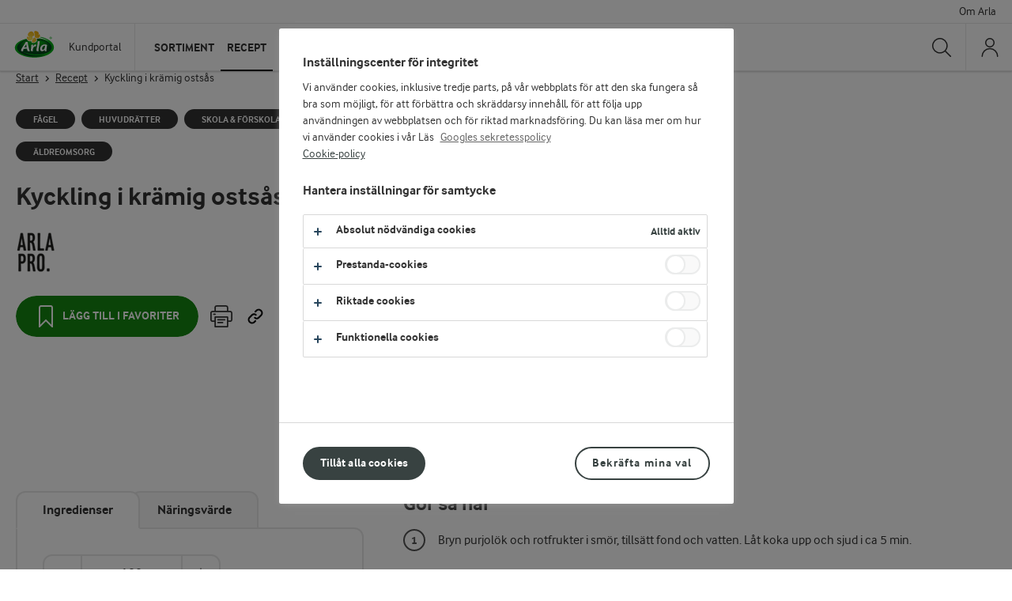

--- FILE ---
content_type: text/html; charset=utf-8
request_url: https://kund.arla.se/recept/kyckling-i-kramig-ostsas/
body_size: 21135
content:


<!DOCTYPE html>
<html lang="sv-SE" data-locale="sv" class="no-js">
<head>
    <meta charset="UTF-8">
    <meta http-equiv="X-UA-Compatible" content="IE=edge">

    <title>Kyckling i kr&#xE4;mig osts&#xE5;s - Recept f&#xF6;r matbranschen &amp; skola - Arlas Kundportal</title>


        <meta property="og:title" content="Kyckling i krämig ostsås - Recept för matbranschen & skola"/>
        <meta property="og:type" content="website"/>
        <meta property="og:url" content="https://kund.arla.se/recept/kyckling-i-kramig-ostsas/"/>
        <meta property="og:site_name" content="Arlas Kundportal"/>
        <meta property="og:image" content="https://images.arla.com/recordid/71C08C3A-C462-431C-9E33C0B259FB7643/kyckling-i-kramig-ostsas.jpg?width=320&amp;height=240&amp;mode=crop&amp;format=webp&amp;quality=81"/>
        <meta property="og:locale" content="sv-SE"/>

    
        <link rel="canonical" href="https://kund.arla.se/recept/kyckling-i-kramig-ostsas/"/>

    <meta name="viewport" content="width=device-width,initial-scale=1.0">
    <meta name="format-detection" content="telephone=no">

    <link rel="stylesheet" href="/assets/main-B_DiXNPJ.css"></link><link rel="stylesheet" href="https://cdn-kund.arla.se/assets/vendor-CTjNld7V.css" />

    
    <!-- OneTrust Cookies Consent Notice start -->
    <script src="https://cdn.cookielaw.org/scripttemplates/otSDKStub.js" type="text/javascript" charset="UTF-8" data-domain-script="4895ebc2-8d99-4951-aa78-9135ef272649"></script>
    <script type="text/javascript">
        function OptanonWrapper() {
            if (window.Optanon && !window.Optanon.IsAlertBoxClosed()) {
                window.Optanon.OnConsentChanged(() => {
                    if (document.activeElement) {
                        document.activeElement.blur()
                    }
                })
            }
            if (window.Optanon.IsAlertBoxClosedAndValid()) {
                window.dataLayer.push({
                    'event' : 'oneTrustBannerInteractionState',
                    'oneTrustBannerInteraction' : 'TRUE'
                })
            } else {
                window.dataLayer.push({
                    'event' : 'oneTrustBannerInteractionState',
                    'oneTrustBannerInteraction' : 'FALSE'
                })
            }
            if (Optanon.IsAlertBoxClosed()) {
                setTimeout(function () {
                    const customEvent = new CustomEvent('OneTrustBannerInteractionState', {
                        bubbles: true
                    })
                    document.body.dispatchEvent(customEvent)
                }, 500)
            }
        }
    </script>
    <!-- OneTrust Cookies Consent Notice end -->



    <script>
    window.dataLayer = window.dataLayer || []

    const pageDataLayer = {"pageId":"9695","pageTitle":"Kyckling i krämig ostsås - Recept för matbranschen & skola - Arlas Kundportal","pageType":"RecipePage","primaryCategory":"Start","secondaryCategory":"Root"}
    const sfmcHem = document.cookie
        .split('; ')
        .find((row) => row.startsWith('hem='))
        ?.split('=')[1]
    dataLayer.push({
        ...pageDataLayer,
        sfmcHem
    })
</script>
    
<!--Google Tag Manager -->
<script>(function(w,d,s,l,i){w[l]=w[l]||[];w[l].push({'gtm.start':
     new Date().getTime(),event:'gtm.js'});var f=d.getElementsByTagName(s)[0],
     j=d.createElement(s),dl=l!='dataLayer'?'&l='+l:'';j.async=true;j.src=
     'https://www.googletagmanager.com/gtm.js?id='+i+dl;f.parentNode.insertBefore(j,f);})
     (window,document,'script','dataLayer','GTM-WSFKF876');</script>
<!--End Google Tag Manager -->

    
<link rel="apple-touch-icon" sizes="57x57" href="https://cdn-kund.arla.se/apple-touch-icon-57x57.png">
<link rel="apple-touch-icon" sizes="114x114" href="https://cdn-kund.arla.se/apple-touch-icon-114x114.png">
<link rel="apple-touch-icon" sizes="72x72" href="https://cdn-kund.arla.se/apple-touch-icon-72x72.png">
<link rel="apple-touch-icon" sizes="144x144" href="https://cdn-kund.arla.se/apple-touch-icon-144x144.png">
<link rel="apple-touch-icon" sizes="60x60" href="https://cdn-kund.arla.se/apple-touch-icon-60x60.png">
<link rel="apple-touch-icon" sizes="120x120" href="https://cdn-kund.arla.se/apple-touch-icon-120x120.png">
<link rel="apple-touch-icon" sizes="76x76" href="https://cdn-kund.arla.se/apple-touch-icon-76x76.png">
<link rel="apple-touch-icon" sizes="152x152" href="https://cdn-kund.arla.se/apple-touch-icon-152x152.png">
<link rel="icon" type="image/png" href="https://cdn-kund.arla.se/favicon-196x196.png" sizes="196x196">
<link rel="icon" type="image/png" href="https://cdn-kund.arla.se/favicon-160x160.png" sizes="160x160">
<link rel="icon" type="image/png" href="https://cdn-kund.arla.se/favicon-96x96.png" sizes="96x96">
<link rel="icon" type="image/png" href="https://cdn-kund.arla.se/favicon-16x16.png" sizes="16x16">
<link rel="icon" type="image/png" href="https://cdn-kund.arla.se/favicon-32x32.png" sizes="32x32">
<link rel="shortcut icon" href="https://cdn-kund.arla.se/favicon.ico" type="image/x-icon" />
<meta name="msapplication-TileColor" content="#00a300">
<meta name="msapplication-TileImage" content="https://cdn-kund.arla.se/mstile-144x144.png">

    
    
    
    <script type="text/javascript">
        !(function (cfg){function e(){cfg.onInit&&cfg.onInit(n)}var x,w,D,t,E,n,C=window,O=document,b=C.location,q="script",I="ingestionendpoint",L="disableExceptionTracking",j="ai.device.";"instrumentationKey"[x="toLowerCase"](),w="crossOrigin",D="POST",t="appInsightsSDK",E=cfg.name||"appInsights",(cfg.name||C[t])&&(C[t]=E),n=C[E]||function(g){var f=!1,m=!1,h={initialize:!0,queue:[],sv:"8",version:2,config:g};function v(e,t){var n={},i="Browser";function a(e){e=""+e;return 1===e.length?"0"+e:e}return n[j+"id"]=i[x](),n[j+"type"]=i,n["ai.operation.name"]=b&&b.pathname||"_unknown_",n["ai.internal.sdkVersion"]="javascript:snippet_"+(h.sv||h.version),{time:(i=new Date).getUTCFullYear()+"-"+a(1+i.getUTCMonth())+"-"+a(i.getUTCDate())+"T"+a(i.getUTCHours())+":"+a(i.getUTCMinutes())+":"+a(i.getUTCSeconds())+"."+(i.getUTCMilliseconds()/1e3).toFixed(3).slice(2,5)+"Z",iKey:e,name:"Microsoft.ApplicationInsights."+e.replace(/-/g,"")+"."+t,sampleRate:100,tags:n,data:{baseData:{ver:2}},ver:undefined,seq:"1",aiDataContract:undefined}}var n,i,t,a,y=-1,T=0,S=["js.monitor.azure.com","js.cdn.applicationinsights.io","js.cdn.monitor.azure.com","js0.cdn.applicationinsights.io","js0.cdn.monitor.azure.com","js2.cdn.applicationinsights.io","js2.cdn.monitor.azure.com","az416426.vo.msecnd.net"],o=g.url||cfg.src,r=function(){return s(o,null)};function s(d,t){if((n=navigator)&&(~(n=(n.userAgent||"").toLowerCase()).indexOf("msie")||~n.indexOf("trident/"))&&~d.indexOf("ai.3")&&(d=d.replace(/(\/)(ai\.3\.)([^\d]*)$/,function(e,t,n){return t+"ai.2"+n})),!1!==cfg.cr)for(var e=0;e<S.length;e++)if(0<d.indexOf(S[e])){y=e;break}var n,i=function(e){var a,t,n,i,o,r,s,c,u,l;h.queue=[],m||(0<=y&&T+1<S.length?(a=(y+T+1)%S.length,p(d.replace(/^(.*\/\/)([\w\.]*)(\/.*)$/,function(e,t,n,i){return t+S[a]+i})),T+=1):(f=m=!0,s=d,!0!==cfg.dle&&(c=(t=function(){var e,t={},n=g.connectionString;if(n)for(var i=n.split(";"),a=0;a<i.length;a++){var o=i[a].split("=");2===o.length&&(t[o[0][x]()]=o[1])}return t[I]||(e=(n=t.endpointsuffix)?t.location:null,t[I]="https://"+(e?e+".":"")+"dc."+(n||"services.visualstudio.com")),t}()).instrumentationkey||g.instrumentationKey||"",t=(t=(t=t[I])&&"/"===t.slice(-1)?t.slice(0,-1):t)?t+"/v2/track":g.endpointUrl,t=g.userOverrideEndpointUrl||t,(n=[]).push((i="SDK LOAD Failure: Failed to load Application Insights SDK script (See stack for details)",o=s,u=t,(l=(r=v(c,"Exception")).data).baseType="ExceptionData",l.baseData.exceptions=[{typeName:"SDKLoadFailed",message:i.replace(/\./g,"-"),hasFullStack:!1,stack:i+"\nSnippet failed to load ["+o+"] -- Telemetry is disabled\nHelp Link: https://go.microsoft.com/fwlink/?linkid=2128109\nHost: "+(b&&b.pathname||"_unknown_")+"\nEndpoint: "+u,parsedStack:[]}],r)),n.push((l=s,i=t,(u=(o=v(c,"Message")).data).baseType="MessageData",(r=u.baseData).message='AI (Internal): 99 message:"'+("SDK LOAD Failure: Failed to load Application Insights SDK script (See stack for details) ("+l+")").replace(/\"/g,"")+'"',r.properties={endpoint:i},o)),s=n,c=t,JSON&&((u=C.fetch)&&!cfg.useXhr?u(c,{method:D,body:JSON.stringify(s),mode:"cors"}):XMLHttpRequest&&((l=new XMLHttpRequest).open(D,c),l.setRequestHeader("Content-type","application/json"),l.send(JSON.stringify(s)))))))},a=function(e,t){m||setTimeout(function(){!t&&h.core||i()},500),f=!1},p=function(e){var n=O.createElement(q),e=(n.src=e,t&&(n.integrity=t),n.setAttribute("data-ai-name",E),cfg[w]);return!e&&""!==e||"undefined"==n[w]||(n[w]=e),n.onload=a,n.onerror=i,n.onreadystatechange=function(e,t){"loaded"!==n.readyState&&"complete"!==n.readyState||a(0,t)},cfg.ld&&cfg.ld<0?O.getElementsByTagName("head")[0].appendChild(n):setTimeout(function(){O.getElementsByTagName(q)[0].parentNode.appendChild(n)},cfg.ld||0),n};p(d)}cfg.sri&&(n=o.match(/^((http[s]?:\/\/.*\/)\w+(\.\d+){1,5})\.(([\w]+\.){0,2}js)$/))&&6===n.length?(d="".concat(n[1],".integrity.json"),i="@".concat(n[4]),l=window.fetch,t=function(e){if(!e.ext||!e.ext[i]||!e.ext[i].file)throw Error("Error Loading JSON response");var t=e.ext[i].integrity||null;s(o=n[2]+e.ext[i].file,t)},l&&!cfg.useXhr?l(d,{method:"GET",mode:"cors"}).then(function(e){return e.json()["catch"](function(){return{}})}).then(t)["catch"](r):XMLHttpRequest&&((a=new XMLHttpRequest).open("GET",d),a.onreadystatechange=function(){if(a.readyState===XMLHttpRequest.DONE)if(200===a.status)try{t(JSON.parse(a.responseText))}catch(e){r()}else r()},a.send())):o&&r();try{h.cookie=O.cookie}catch(k){}function e(e){for(;e.length;)!function(t){h[t]=function(){var e=arguments;f||h.queue.push(function(){h[t].apply(h,e)})}}(e.pop())}var c,u,l="track",d="TrackPage",p="TrackEvent",l=(e([l+"Event",l+"PageView",l+"Exception",l+"Trace",l+"DependencyData",l+"Metric",l+"PageViewPerformance","start"+d,"stop"+d,"start"+p,"stop"+p,"addTelemetryInitializer","setAuthenticatedUserContext","clearAuthenticatedUserContext","flush"]),h.SeverityLevel={Verbose:0,Information:1,Warning:2,Error:3,Critical:4},(g.extensionConfig||{}).ApplicationInsightsAnalytics||{});return!0!==g[L]&&!0!==l[L]&&(e(["_"+(c="onerror")]),u=C[c],C[c]=function(e,t,n,i,a){var o=u&&u(e,t,n,i,a);return!0!==o&&h["_"+c]({message:e,url:t,lineNumber:n,columnNumber:i,error:a,evt:C.event}),o},g.autoExceptionInstrumented=!0),h}(cfg.cfg),(C[E]=n).queue&&0===n.queue.length?(n.queue.push(e),n.trackPageView({})):e();})({
        src: "https://js.monitor.azure.com/scripts/b/ai.3.gbl.min.js",
        crossOrigin: "anonymous",
        cfg: {
            connectionString: "InstrumentationKey=48fa02b3-815f-4d97-878e-84f7f8a64a8c;IngestionEndpoint=https://westeurope-5.in.applicationinsights.azure.com/;LiveEndpoint=https://westeurope.livediagnostics.monitor.azure.com/;ApplicationId=4f57ba0d-af29-4c47-a3c2-1fd9db2ae62f"
        }});
    </script>

</head>

<body class="site-cms page-fullwidth recipe-page has-sender-logo">
    
<!--Google Tag Manager (noscript) -->
    <noscript aria-hidden="true">
        <iframe src="https://www.googletagmanager.com/ns.html?id=GTM-WSFKF876" height="0" width="0" style="display:none;visibility:hidden"></iframe>
    </noscript>
    <!--End Google Tag Manager (noscript) -->
    

    <div class="site-messages"></div>

<script>
        window.cmsNavigation = {"mainNavigation":[{"title":"Sortiment","url":"https://kund.arla.se/sortiment/","children":[{"title":"Sortiment","url":"https://kund.arla.se/sortiment/","isActive":false,"slug":"sortiment","children":[{"title":"Nya produkter","url":"https://kund.arla.se/sortiment/nytt-i-sortimentet/","isActive":false,"slug":"nytt-i-sortimentet","isNew":false,"isUnderlined":false},{"title":"F\u00E4rskvaror","url":"https://kund.arla.se/sortiment/farskvaror/","isActive":false,"slug":"farskvaror","isNew":false,"isUnderlined":false},{"title":"Ostprodukter","url":"https://kund.arla.se/sortiment/ostprodukter/","isActive":false,"slug":"ostprodukter","isNew":false,"isUnderlined":false},{"title":"Mj\u00F6lk","url":"https://kund.arla.se/sortiment/dryckesmjolk/","isActive":false,"slug":"dryckesmjolk","isNew":false,"isUnderlined":false},{"title":"Yoghurt","url":"https://kund.arla.se/sortiment/fruktyoghurt","isActive":false,"slug":"fruktyoghurt","isNew":false,"isUnderlined":false},{"title":"Alla produkter","url":"https://kund.arla.se/sortiment/","isActive":false,"slug":"sortiment","isNew":false,"isUnderlined":true}]},{"title":"Uppt\u00E4ck","url":"https://kund.arla.se/sortiment/produktkunskap/","isActive":false,"slug":"produktkunskap","children":[{"title":"Produktkunskap","url":"https://kund.arla.se/sortiment/produktkunskap/","isActive":false,"slug":"produktkunskap","isNew":false,"isUnderlined":false},{"title":"Produktkataloger","url":"https://kund.arla.se/support/om-arla-pro/produktkataloger/","isActive":false,"slug":"produktkataloger","isNew":false,"isUnderlined":false}]},{"title":"Samlingar","url":"https://kund.arla.se/kunskap-rad/samlingar/product","isActive":false,"slug":"product","children":[{"title":"Skapa produktsamling","url":"https://kund.arla.se/kunskap-rad/samlingar/product","isActive":false,"slug":"product","isNew":false,"isUnderlined":false}]}],"isActive":false,"slug":"sortiment","featureItems":[{"url":"https://kund.arla.se/sortiment/produktkunskap/","openInNewWindow":false,"text":"Produktfakta, matnyttig information, inspiration och mycket mer kring v\u00E5ra produkter.","imageUrl":"https://cdn-kund.arla.se/4a6b37/globalassets/2.0/produkter/produktkunskap/spreadable-white-cheese/hero_2400x1000_spreadable.jpg?width=320\u0026height=240\u0026format=webp\u0026quality=81\u0026mode=crop","linkText":"Uppt\u00E4ck produktkunskap","imageAltText":"Arla Pro Spreadable White Cheese"},{"url":"https://kund.arla.se/recept/vara-receptsamlingar/","openInNewWindow":false,"text":"Skapa dina egna receptsamlingar","imageUrl":"https://cdn-kund.arla.se/498d1a/globalassets/kunskap--rad/goda-mal/goda-mal-hero_2400x1000.jpg?width=320\u0026height=240\u0026format=webp\u0026quality=81\u0026mode=crop","linkText":"Skapa din receptsamling h\u00E4r","imageAltText":null}]},{"title":"Recept","url":"https://kund.arla.se/recept/","children":[{"title":"Recept","url":"https://kund.arla.se/recept/","isActive":false,"slug":"recept","children":[{"title":"Restaurang","url":"https://kund.arla.se/recept/restaurang","isActive":false,"slug":"restaurang","isNew":false,"isUnderlined":false},{"title":"Cafe \u0026 konditori","url":"https://kund.arla.se/recept/cafe--konditori","isActive":false,"slug":"cafe--konditori","isNew":false,"isUnderlined":false},{"title":"\u00C4ldreomsorg","url":"https://kund.arla.se/recept/aldreomsorg","isActive":false,"slug":"aldreomsorg","isNew":false,"isUnderlined":false},{"title":"Skola \u0026 f\u00F6rskola","url":"https://kund.arla.se/recept/skola--forskola","isActive":false,"slug":"skola--forskola","isNew":false,"isUnderlined":false},{"title":"Bageri","url":"https://kund.arla.se/recept/bageri","isActive":false,"slug":"bageri","isNew":false,"isUnderlined":false},{"title":"Alla recept","url":"https://kund.arla.se/recept/","isActive":false,"slug":"recept","isNew":false,"isUnderlined":true}]},{"title":"Goda m\u00E5l","url":"https://kund.arla.se/recept/om-goda-mal/","isActive":false,"slug":"om-goda-mal","children":[{"title":"Vad \u00E4r Goda M\u00E5l?","url":"https://kund.arla.se/recept/om-goda-mal/","isActive":false,"slug":"om-goda-mal","isNew":false,"isUnderlined":false}]},{"title":"Samlingar","url":"https://kund.arla.se/kunskap-rad/samlingar/recipe","isActive":false,"slug":"recipe","children":[{"title":"Skapa receptsamling","url":"https://kund.arla.se/kunskap-rad/samlingar/recipe","isActive":false,"slug":"recipe","isNew":false,"isUnderlined":false},{"title":"Skapa receptsamling med Goda M\u00E5l","url":"https://kund.arla.se/kunskap-rad/samlingar/recipe\u002Bgoda-mal","isActive":false,"slug":"recipe\u002Bgoda-mal","isNew":false,"isUnderlined":false}]}],"isActive":true,"slug":"recept","featureItems":[{"url":"https://kund.arla.se/kunskap-rad/samlingar/product","openInNewWindow":false,"text":"Skapa dina egna receptsamlingar","imageUrl":"https://cdn-kund.arla.se/498d1a/globalassets/kunskap--rad/goda-mal/goda-mal-hero_2400x1000.jpg?width=320\u0026height=240\u0026format=webp\u0026quality=81\u0026mode=crop","linkText":"Skapa samling h\u00E4r","imageAltText":null}]},{"title":"Kunskap","url":"https://kund.arla.se/kunskap-rad/","children":[{"title":"Branschinriktad inspiration","url":"https://kund.arla.se/kunskap-rad/","isActive":false,"slug":"kunskap-rad","children":[{"title":"Restaurang \u0026 stork\u00F6k","url":"https://kund.arla.se/kunskap-rad/restaurang-storkok/","isActive":false,"slug":"restaurang-storkok","isNew":false,"isUnderlined":false},{"title":"Cafe \u0026 bageri","url":"https://kund.arla.se/kunskap-rad/cafe-och-bageri/","isActive":false,"slug":"cafe-och-bageri","isNew":false,"isUnderlined":false},{"title":"Skola \u0026 f\u00F6rskola","url":"https://kund.arla.se/kunskap-rad/skola-forskola/","isActive":false,"slug":"skola-forskola","isNew":false,"isUnderlined":false},{"title":"Retail \u0026 matbutiker","url":"https://kund.arla.se/kunskap-rad/retail-matbutiker/","isActive":false,"slug":"retail-matbutiker","isNew":false,"isUnderlined":false}]},{"title":"Mer kunskap","url":"https://kund.arla.se/kunskap-rad/","isActive":false,"slug":"kunskap-rad","children":[{"title":"L\u00F6nsamma l\u00F6sningar","url":"https://kund.arla.se/inspiration/lonsamma-losningar/","isActive":false,"slug":"lonsamma-losningar","isNew":false,"isUnderlined":false},{"title":"\u00C5rets Smak rapport","url":"https://kund.arla.se/inspiration/aretssmak/","isActive":false,"slug":"aretssmak","isNew":false,"isUnderlined":false}]}],"isActive":false,"slug":"kunskap-rad","featureItems":[{"url":"https://kund.arla.se/inspiration/lonsamma-losningar/","openInNewWindow":false,"text":"Se l\u00F6nsamma id\u00E9er","imageUrl":"https://cdn-kund.arla.se/491c73/globalassets/2.0/agencies/karnhuset/grona-ratter--grona-siffror/ostkram-ostcreme-eller-ostcreme-1200x675.jpg?width=320\u0026height=240\u0026format=webp\u0026quality=81\u0026mode=crop","linkText":"L\u00F6nsamma l\u00F6sningar \u2013 smarta tips f\u00F6r att effektivisera och \u00F6ka l\u00F6nsamheten.","imageAltText":"Ostcreme i spritser"},{"url":"https://kund.arla.se/kunskap-rad/samlingar/product","openInNewWindow":false,"text":"Skapa och spara dina egna samlingar med recept, produkter och inspiration.","imageUrl":"https://cdn-kund.arla.se/498d1a/globalassets/kunskap--rad/goda-mal/goda-mal-hero_2400x1000.jpg?width=320\u0026height=240\u0026format=webp\u0026quality=81\u0026mode=crop","linkText":"Skapa din egen samling h\u00E4r","imageAltText":null}]},{"title":"Support","url":"https://kund.arla.se/support/kundsupport/","children":[{"title":"Kundsupport - F\u00F6retagskunder","url":"https://kund.arla.se/support/kundsupport/","isActive":false,"slug":"kundsupport","children":[{"title":"Bli kund hos Arla","url":"https://kund.arla.se/support/kundsupport/sa-blir-du-arla-kund/","isActive":false,"slug":"sa-blir-du-arla-kund","isNew":false,"isUnderlined":false},{"title":"Aktivera ditt konto","url":"https://kund.arla.se/support/kundsupport/aktivera-ditt-konto/","isActive":false,"slug":"aktivera-ditt-konto","isNew":false,"isUnderlined":false},{"title":"Medlemskonto","url":"https://kund.arla.se/support/kundsupport/medlemskonto/","isActive":false,"slug":"medlemskonto","isNew":false,"isUnderlined":false},{"title":"S\u00E4ljkontakter - Foodservice","url":"https://kund.arla.se/support/kundsupport/saljkontakter/","isActive":false,"slug":"saljkontakter","isNew":false,"isUnderlined":false},{"title":"Kontakta oss","url":"https://kund.arla.se/support/kundsupport/kundsupport-kontaktformular/","isActive":false,"slug":"kundsupport-kontaktformular","isNew":false,"isUnderlined":false}]},{"title":"Guider","url":"https://kund.arla.se/support/kundsupport/","isActive":false,"slug":"kundsupport","children":[{"title":"Introduktion kundportalen","url":"https://kund.arla.se/support/kundsupport/introduktion-kundportalen/","isActive":false,"slug":"introduktion-kundportalen","isNew":false,"isUnderlined":false},{"title":"Reklamationsguide","url":"https://kund.arla.se/support/kundsupport/reklamationer/","isActive":false,"slug":"reklamationer","isNew":false,"isUnderlined":false},{"title":"Orderguide","url":"https://kund.arla.se/support/kundsupport/orderguide/","isActive":false,"slug":"orderguide","isNew":false,"isUnderlined":false},{"title":"Meddelanden \u0026 aviseringar","url":"https://kund.arla.se/support/kundsupport/meddelande--aviseringar/","isActive":false,"slug":"meddelande--aviseringar","isNew":false,"isUnderlined":false}]},{"title":"Resurser","url":"https://kund.arla.se/support/kundsupport/","isActive":false,"slug":"kundsupport","children":[{"title":"Arla Deals","url":"http://deals.arla.se/?_gl=1*1gscw21*_ga*MjEwNzE3OTI0LjE3NDA5ODI1NjM.*_ga_QG30K1RGMY*MTc0MTAxMDMzMC4zLjEuMTc0MTAxMjczNC40Ni4wLjA.","isActive":false,"slug":"deals.arla.se","isNew":false,"isUnderlined":false},{"title":"Arlas skyltverkstad","url":"https://mediabanken.opv.se/Customer/Apps/Arla/TaMe","isActive":false,"slug":"TaMe","isNew":false,"isUnderlined":false},{"title":"Best\u00E4ll material","url":"https://kund.arla.se/support/bestall-material/","isActive":false,"slug":"bestall-material","isNew":false,"isUnderlined":false}]}],"isActive":false,"slug":"kundsupport","featureItems":[{"url":"https://kund.arla.se/support/kundsupport/nya-funktioner-pa-kp/","openInNewWindow":false,"text":"Ut\u00F6kade produktrekommendationer","imageUrl":"https://cdn-kund.arla.se/4a41fd/contentassets/dd90daca4e1a4db195f16c59930c9036/1200x675-kp-rec-engine.png?width=320\u0026height=240\u0026format=webp\u0026quality=81\u0026mode=crop","linkText":"L\u00E4s mer om nya funktioner h\u00E4r","imageAltText":"Grafisk bild av en kundvagn"}]},{"title":"Arla\u00AE Pro","url":"https://kund.arla.se/support/om-arla-pro/","children":[{"title":"Produktkataloger","url":"https://kund.arla.se/support/om-arla-pro/produktkataloger/","isActive":false,"slug":"produktkataloger","children":[{"title":"Mejeri","url":"https://cdn-kund.arla.se/4adf35/globalassets/arla-pro/produktkataloger/2025-september-mejeri-produktkatalog-.pdf","isActive":false,"slug":"2025-september-mejeri-produktkatalog-.pdf","isNew":false,"isUnderlined":false},{"title":"Ost","url":"https://cdn-kund.arla.se/4abf4b/globalassets/arla-pro/produktkataloger/2025-september-produktkatalog-ost.pdf","isActive":false,"slug":"2025-september-produktkatalog-ost.pdf","isNew":false,"isUnderlined":false},{"title":"Svenska ostar","url":"https://cdn-kund.arla.se/4a8370/globalassets/arla-pro/produktkataloger/arla1143_sortiment_svensk_ost_2025_a4_digital.pdf","isActive":false,"slug":"arla1143_sortiment_svensk_ost_2025_a4_digital.pdf","isNew":false,"isUnderlined":false}]},{"title":"Evenemang \u0026 sponsorskap","url":"https://kund.arla.se/support/evenemang-sponsorskap/","isActive":false,"slug":"evenemang-sponsorskap","children":[{"title":"\u00C5rets Kock","url":"https://kund.arla.se/support/evenemang-sponsorskap/arets-kock/","isActive":false,"slug":"arets-kock","isNew":false,"isUnderlined":false},{"title":"\u00C5rets Konditor","url":"https://kund.arla.se/support/evenemang-sponsorskap/arets-konditor/","isActive":false,"slug":"arets-konditor","isNew":false,"isUnderlined":false},{"title":"Arla Guldko","url":"https://kund.arla.se/support/evenemang-sponsorskap/arla-guldko/","isActive":false,"slug":"arla-guldko","isNew":false,"isUnderlined":false},{"title":"Svenska Kocklandslaget","url":"https://kund.arla.se/support/evenemang-sponsorskap/svenska-kocklandslaget/","isActive":false,"slug":"svenska-kocklandslaget","isNew":false,"isUnderlined":false},{"title":"\u00C5rets Kockelev","url":"https://kund.arla.se/support/evenemang-sponsorskap/arets-kockelev/","isActive":false,"slug":"arets-kockelev","isNew":false,"isUnderlined":false},{"title":"Alla event","url":"https://kund.arla.se/support/evenemang-sponsorskap/","isActive":false,"slug":"evenemang-sponsorskap","isNew":false,"isUnderlined":true}]}],"isActive":false,"slug":"om-arla-pro","featureItems":[{"url":"https://kund.arla.se/kunskap-rad/restaurang-storkok/5-grunder-125-desserter/","openInNewWindow":false,"text":"5 grunder - 125 desserter","imageUrl":"https://cdn-kund.arla.se/49c399/globalassets/kunskap--rad/restaurang--storkok/125-desserter/hero-125desserter_2400x1000.jpg?width=320\u0026height=240\u0026format=webp\u0026quality=81\u0026mode=crop","linkText":"Skapa 125 dessertvarianter av fem baser, fem toppings och fem crunch","imageAltText":"M\u00E5nga olika f\u00E4rgglada sm\u00E5 desserter i glas"},{"url":"https://kund.arla.se/kunskap-rad/cafe-och-bageri/lyft-dina-bakverk-med-arla-pro-farskost/","openInNewWindow":false,"text":"Perfekta bakverk med Arla\u00AE Pro F\u00E4rskost Naturell \u0026 Stabil 25%","imageUrl":"https://cdn-kund.arla.se/4a3297/globalassets/kunskap--rad/cafe--bageri/perfekta-bakverk-med-arla-pro-farskost/arlapro-farskost-1200x1000.jpg?width=320\u0026height=240\u0026format=webp\u0026quality=81\u0026mode=crop","linkText":"L\u00E4s mer om Arla\u00AE Pro F\u00E4rskost ","imageAltText":"Perfekta bakverk med Arla\u00AE Pro F\u00E4rskost Naturell \u0026 Stabil 25%"}]}],"search":{"searchLabel":"S\u00F6k","searchPlaceholderText":"S\u00F6k p\u00E5 webbplatsen","searchUrl":"/sok/?query=","hideSearchText":"N\u00E4ra"},"translations":{"login":"Logga in","overview":"Mina sidor","openNavigation":"\u00D6ppna navigering","loginCustomerNumberLabel":"Kundnummer","loginCustomerNumberPlaceholderLabel":"Ange kundnummer","loginPasswordLabel":"L\u00F6senord","loginPasswordPlaceholderLabel":"Ange l\u00F6senord","forgotPasswordLinkUrl":"https://order.arla.se/forgotpassword/","forgotPasswordLinkText":"Hj\u00E4lp med l\u00F6senord","becomeCustomerLinkUrl":"https://kund.arla.se/support/bli-kund-hos-arla/","becomeCustomerLinkText":"Bli kund hos Arla","arlaConnectLoginTitle":"G\u00E5 till ny inloggning","arlaConnectLoginText":"LOGGA IN","arlaConnectLoginDescriptionText":"\u003Cp\u003ELogga in h\u0026auml;r om du redan aktiverat kontot till v\u0026aring;r nya e-handel. \u003Ca title=\u0022Info om ny e-handel\u0022 href=\u0022https://kund.arla.se/support/kundsupport/\u0022\u003EMer info\u003C/a\u003E\u003C/p\u003E","supLoginTitle":"Medlemskonto","supLoginDescription":"\u003Cp\u003EMedlemskonto \u0026auml;r f\u0026ouml;r dig som inte har ett kundkonto med tillg\u0026aring;ng till v\u0026aring;r e-handel. Logga in eller g\u0026aring; vidare f\u0026ouml;r att skapa ett medlemskonto. \u003Ca title=\u0022Information om medlemskonto p\u0026aring; Kundportalen\u0022 href=\u0022https://kund.arla.se/support/kundsupport/medlemskonto/\u0022\u003EMer info h\u0026auml;r!\u003C/a\u003E\u003C/p\u003E","supSignInLabel":"LOGGA IN Medlemskonto","supSignUpLabel":"Skapa Medlemskonto","supSignInUrl":"/CustomerAccount/SignIn?redirectUri=%2Frecept%2Fkyckling-i-kramig-ostsas%2F","supSignUpUrl":"/CustomerAccount/SignUp?redirectUri=%2Frecept%2Fkyckling-i-kramig-ostsas%2F","loginToPrivateAccountLabel":"Medlemskonto","loginToBusinessAccountLabel":"F\u00F6retagskonto","privateAccountButtonLabel":null,"businessAccountButtonLabel":"F\u00F6retagskonto","mobileCourtesyNavigationTitle":"Mer fr\u00E5n Arla","favoritesTooltipContentAddedText":"Sparad i Mitt inneh\u00E5ll","favoritesTooltipContentRemovedText":"Borttagen fr\u00E5n Mitt inneh\u00E5ll","favoritesTooltipAllSavedContentText":"Mitt inneh\u00E5ll","headerNavigationAriaLabelText":"Navigation Container","loginNavigationAriaLabelText":"Order Web Navigation","supLoginIntroDescription":"f\u00F6r att spara din samling","copyCatalogueRedirectUrl":null,"loginModalLogoInfoText":"Kundportal","loginModalBackgroundImageAlt":"Bakgrundsbild med f\u00E4rgrika tapasr\u00E4tter"},"logoInfo":{"url":"https://kund.arla.se/","text":"Kundportal"},"favorites":{"icon":{"url":"/sparat-innehall/","text":"Visa sparat inneh\u00E5ll"},"dropdownHeading":"Mitt sparade inneh\u00E5ll","dropdownItems":[{"type":"product","url":"/sparat-innehall/product","text":"Produkter"},{"type":"catalogue","url":"/sparat-innehall/catalogue","text":"Samlingar"},{"type":"recipe","url":"/sparat-innehall/recipe","text":"Recept"},{"type":"businesscase","url":"/sparat-innehall/businesscase","text":"L\u00F6nsamma l\u00F6sningar"}]},"courtesyNavigation":[{"url":"https://kund.arla.se/support/om-arla/","text":"Om Arla","emptyUrlTag":null,"cssClass":null,"isActive":false,"attributes":{"title":"Om Arla","target":"_top","href":"~/link/2cc439a5252f402fb8111648c84051e3.aspx"}}],"highlightedItems":{"ctaLink":null,"items":[{"id":"acf3886d-e619-4af3-972d-598b633836b7","name":"Driv tillv\u00E4xt i mejerihyllan med Arla\u00AE Protien Food To Go","url":"/kunskap-rad/retail-matbutiker/arla-protein-food-to-go-driver-tillvaxt-i-kylhyllan/","image":"https://cdn-kund.arla.se/4abc59/globalassets/kunskap--rad/retailmatbutiker/arla-protein-food-to-go-driver-tillvaxt-i-kylhyllan/arlaprotein-ftg-2400x1000.jpg?width=350\u0026height=263\u0026format=webp\u0026quality=81\u0026mode=crop\u0026scale=downscaleonly\u0026anchor=middlecenter","description":"\u003Cp\u003ES\u0026aring; f\u0026aring;ngar du on-the-go-kunden \u0026ndash; ta del av Urban Sj\u0026ouml;str\u0026ouml;ms, s\u0026auml;ljare p\u0026aring; Arla, b\u0026auml;sta s\u0026auml;ljtips.\u003C/p\u003E","linkText":"L\u00E4s mer om Urbans s\u00E4ljtips","linkOpenInNewWindow":false,"cardType":"teaser","isSustainable":false},{"id":"15673dc3-d0f8-4301-ae3b-bfa88cdf8b9d","name":"Testa v\u00E5ra klimatsmarta recept fr\u00E5n Goda m\u00E5l","url":"/kunskap-rad/samlingar/katalog/301f963e-04ab-4cc8-8151-0414667b2e88/","image":"https://cdn-kund.arla.se/4ab3f1/globalassets/kunskap--rad/goda-mal/daal-1200x675.jpg?width=350\u0026height=263\u0026format=webp\u0026quality=81\u0026mode=crop\u0026scale=downscaleonly\u0026anchor=middlecenter","description":null,"linkText":"Ladda ner receptsamlingen V\u00E4rldens mat","linkOpenInNewWindow":false,"cardType":"teaser","isSustainable":false}],"header":"Aktuellt","description":null,"headerTag":null,"ctaText":null,"cssClass":null,"urlSegment":null}}
    </script>
<div id="page-header"></div>
<div data-vue="header"
     data-redirect-to-ecom-on-login="true">
</div>



    <div id="main" role="main">
        <div data-vue="site-messages"></div>
        <div class="main-content">
            <div class="c-recipe" id="c-recipe">
    <div class="c-recipe-hero">
        <div class="c-recipe__breadcrumbs">
            <ul class="breadcrumbs">
        <li class="breadcrumbs__item">
                <a href="/" class="breadcrumbs__link">Start</a>
        </li>
        <li class="breadcrumbs__item">
                <a href="/recept/" class="breadcrumbs__link">Recept</a>
        </li>
        <li class="breadcrumbs__item">
                <span class="breadcrumbs__current">Kyckling i kr&#xE4;mig osts&#xE5;s</span>
        </li>
</ul>
        </div>

        <div class="c-recipe__visual">
            <picture  class="c-recipe__visual-image">
                    <img src="https://images.arla.com/recordid/71C08C3A-C462-431C-9E33C0B259FB7643/kyckling-i-kramig-ostsas.jpg?width=1230&amp;height=670&amp;mode=crop&amp;format=webp&amp;quality=81" srcset="https://images.arla.com/recordid/71C08C3A-C462-431C-9E33C0B259FB7643/kyckling-i-kramig-ostsas.jpg?width=768&amp;height=420&amp;mode=crop&amp;format=webp&amp;quality=81 768w, https://images.arla.com/recordid/71C08C3A-C462-431C-9E33C0B259FB7643/kyckling-i-kramig-ostsas.jpg?width=1230&amp;height=670&amp;mode=crop&amp;format=webp&amp;quality=81 1230w" alt="Kyckling i kr&#xE4;mig osts&#xE5;s" />
            </picture>
            <div class="c-recipe__visual__logos">
                <div class="c-recipe__visual__logo u-bg-color--red">
                    <div>
                        <img src="https://cdn-kund.arla.se/assets/arla-pro-logo--dark-CBKegGFY.svg" alt="Arla pro" width="75" height="75"/>
                    </div>
                </div>
            </div>
        </div>

        <div class="c-recipe__header">
                <ul class="tags-list tags-list--dark mb-xs">
            <li class="tags-list__item">
                <a href="/recept/fagel/" class="tags-list__link">F&#xE5;gel</a>
            </li>
            <li class="tags-list__item">
                <a href="/recept/huvudratt/" class="tags-list__link">Huvudr&#xE4;tter</a>
            </li>
            <li class="tags-list__item">
                <a href="/recept/skola--forskola/" class="tags-list__link">Skola &amp; f&#xF6;rskola</a>
            </li>
            <li class="tags-list__item">
                <a href="/recept/aldreomsorg/" class="tags-list__link">&#xC4;ldreomsorg</a>
            </li>
    </ul>

            <div class="u-flex u-flex-justify-space-between u-flex-align-start u-gap-xs">
                <h1 class="c-recipe__header-title">
                    Kyckling i kr&#xE4;mig osts&#xE5;s
                </h1>
                    <div class="qr-code u-hidden--screen">
                        <img
                            src="https://cdn-kund.arla.se/recept/kyckling-i-kramig-ostsas/qrcode.png?utm_source=qr&amp;utm_medium=recipe-print"
                            alt="Kyckling i kr&#xE4;mig osts&#xE5;s"
                            width="75"
                            height="75">
                        <span></span>
                    </div>
            </div>
                <div class="u-flex u-flex-justify-space-between mt-xs">
            <span class="c-recipe__sender-logo">
                <img src="https://cdb.arla.com/api/assets/arla-pro-se/33e554cd-bde0-44af-85ab-6aff9465ddef/arla-pro.png?width=50&amp;height=50&amp;format=webp&amp;quality=81&amp;mode=crop" alt="Arla Pro" width="50" height="50"/>
            </span>
    </div>

            <div class="c-recipe__controls">
    <div class="c-recipe__controls-wrap">
        <div
            data-vue="add-to-favorites"
            data-item='{"id":"rdb:3379262348","name":"Kyckling i kr\u00E4mig osts\u00E5s"}'
            data-type="recipe"
            data-is-button
            data-show-text></div>
        <a href="javascript:window.print()" class="print-button">Skriva ut</a>
        <a
            data-text="L&#xE4;nken &#xE4;r kopierad"
            data-hover-text="Kopiera l&#xE4;nk"
            href="https://kund.arla.se/recept/kyckling-i-kramig-ostsas/"
            aria-label="Kopiera l&#xE4;nk"
            class="copy-link js-copy-link">
            <svg class="svg-share" xmlns="http://www.w3.org/2000/svg" viewBox="0 0 20 20"><path d="M14.23,13.77H11.81C9.52,13.77,8,12.53,8,10.6a.75.75,0,0,1,1.51,0c0,1.44,1.42,1.66,2.26,1.66h2.42a2.26,2.26,0,1,0,0-4.53H13a.75.75,0,0,1,0-1.51h1.21a3.77,3.77,0,1,1,0,7.55Z"/><path d="M7,13.77H5.77a3.77,3.77,0,0,1,0-7.55H8.19C10.48,6.23,12,7.47,12,9.4a.75.75,0,1,1-1.51,0C10.45,8,9,7.74,8.19,7.74H5.77a2.26,2.26,0,1,0,0,4.53H7a.75.75,0,0,1,0,1.51Z"/></svg>
            <svg class="svg-check" width="17px" height="14px" viewBox="0 0 17 14" version="1.1" xmlns="http://www.w3.org/2000/svg" xmlns:xlink="http://www.w3.org/1999/xlink"><g id="LJS" stroke="none" stroke-width="1" fill="none" fill-rule="evenodd" stroke-linecap="round" stroke-linejoin="round"><g id="success" transform="translate(-87.000000, -703.000000)" stroke="#002B33" stroke-width="2"><polyline id="Path-2" transform="translate(95.000000, 709.500000) rotate(9.000000) translate(-95.000000, -709.500000) " points="88 710.215953 94.1314412 716 102 703"></polyline></g></g></svg>
            <span class="js-text"></span>
        </a>
        <span
            roll="button"
            class="share-button js-share-button">
            <svg class="icon" viewBox="0 0 24 24" fill="none" xmlns="http://www.w3.org/2000/svg"><path d="M17.25 9H18.75C19.1642 9 19.5 9.33579 19.5 9.75V21.75C19.5 22.1642 19.1642 22.5 18.75 22.5H5.25C4.83579 22.5 4.5 22.1642 4.5 21.75V9.75C4.5 9.33579 4.83579 9 5.25 9H6.75C7.16421 9 7.5 8.66421 7.5 8.25C7.5 7.83579 7.16421 7.5 6.75 7.5H5.25C4.00736 7.5 3 8.50736 3 9.75V21.75C3 22.9926 4.00736 24 5.25 24H18.75C19.9926 24 21 22.9926 21 21.75V9.75C21 8.50736 19.9926 7.5 18.75 7.5H17.25C16.8358 7.5 16.5 7.83579 16.5 8.25C16.5 8.66421 16.8358 9 17.25 9Z"/><path d="M11.25 0.75V11.25C11.25 11.6642 11.5858 12 12 12C12.4142 12 12.75 11.6642 12.75 11.25V0.75C12.75 0.335786 12.4142 0 12 0C11.5858 0 11.25 0.335786 11.25 0.75Z"/><path d="M15.2197 5.03033C15.5126 5.32322 15.9874 5.32322 16.2803 5.03033C16.5732 4.73744 16.5732 4.26256 16.2803 3.96967L12.5303 0.21967C12.2374 -0.0732233 11.7626 -0.0732233 11.4697 0.21967L7.71967 3.96967C7.42678 4.26256 7.42678 4.73744 7.71967 5.03033C8.01256 5.32322 8.48744 5.32322 8.78033 5.03033L12 1.81066L15.2197 5.03033Z"/></svg>
            <span class="u-hide-on-screenonly">Dela</span>
        </span>
    </div>
</div>
        </div>
    </div>

    <div class="c-recipe__main">
        <div class="c-recipe__sidebar">
            <div data-vue="recipe-tabs"
                 data-sustainable-section='{"header":"Receptet uppfyller v\u00E5ra krav f\u00F6r Goda M\u00E5l","openModalText":"L\u00E4s mer om Goda M\u00E5l","generalItem":{"title":"Goda M\u00E5l","description":"\u003Cp\u003EGoda M\u0026aring;l\u0026trade; \u0026auml;r utvecklat f\u0026ouml;r att det ska vara enkelt att hitta recept, bygga menyer och skapa matgl\u0026auml;dje som passar alla krav p\u0026aring; en modern skolrestaurang. Goda M\u0026aring;l\u0026trade; bygger p\u0026aring; en helhetssyn f\u0026ouml;r h\u0026aring;llbara m\u0026aring;ltider. Ut\u0026ouml;ver l\u0026aring;gt klimatavtryck beh\u0026ouml;ver maten som serveras vara popul\u0026auml;r, inneh\u0026aring;lla r\u0026auml;tt n\u0026auml;ring och vara l\u0026auml;tt att laga till rimlig kostnad. Det \u0026auml;r n\u0026aring;gra av de viktiga parametrar som \u003Ca href=\u0022https://www.who.int/publications/i/item/9789241516648\u0022 target=\u0022_blank\u0022 rel=\u0022noopener\u0022\u003EWHO presenterar i sin modell f\u0026ouml;r h\u0026aring;llbara m\u0026aring;ltider (nytt f\u0026ouml;nster)\u003C/a\u003E. N\u0026auml;r du ser en Goda M\u0026aring;l-symbol kan du vara s\u0026auml;ker att receptet uppfyller alla kriterier.\u0026nbsp;\u003C/p\u003E\n\u003Cp\u003E\u003Ca title=\u0022Mer om Goda M\u0026aring;l\u0022 href=\u0022/link/5b9ea78dcbdc43d3a182a646906b3d25.aspx\u0022 target=\u0022_top\u0022\u003EL\u0026auml;s mer om hur vi arbetat fram Goda M\u0026aring;l h\u0026auml;r!\u003C/a\u003E\u003C/p\u003E","tagUids":null,"primaryIcon":"https://cdn-kund.arla.se/4aa0d4/globalassets/sustainable-items/goda-mal--colored.svg","sectionIcon":"https://cdn-kund.arla.se/4aa0d4/globalassets/sustainable-items/goda-mal--grey.svg","image":"https://cdn-kund.arla.se/4aa0d4/contentassets/6f3cbba7034342d7a301cb2f33337bb6/goda-mal--full-adjusted.svg"},"items":[{"title":"Klimatber\u00E4knade","description":"\u003Cp\u003E\u003Cstrong\u003EKlimatber\u0026auml;knade recept f\u0026ouml;r l\u0026auml;gre klimatavtryck\u003Cbr /\u003E\u003C/strong\u003EF\u0026ouml;r att minska matens p\u0026aring;verkan p\u0026aring; klimatet ber\u0026auml;knar vi vilket klimatavtryck varje recept ger. Vi h\u0026auml;mtar data fr\u0026aring;n RISE, ett oberoende statligt forskningsinstitut, och anv\u0026auml;nder deras klimatdatabas f\u0026ouml;r livsmedel. Matens klimatavtryck m\u0026auml;ts i koldioxidekvivalenter (CO2e) per kg livsmedel. Alla Goda M\u0026aring;l-recept har ett avtryck l\u0026auml;gre \u0026auml;n 1,2 kg CO2e vilket \u0026auml;r ett bra steg p\u0026aring; v\u0026auml;gen.\u003Cbr /\u003E\u0026nbsp;\u003Cbr /\u003E\u003Ca href=\u0022/link/5b9ea78dcbdc43d3a182a646906b3d25.aspx#klimatberakning\u0022\u003EL\u0026auml;s mer om hur vi klimatber\u0026auml;knat Goda M\u0026aring;l\u003C/a\u003E\u003C/p\u003E","tagUids":["tdb:undefined","tdb:10738"],"primaryIcon":"https://cdn-kund.arla.se/4aa0d4/globalassets/sustainable-items/sustainable-bush--colored.svg","sectionIcon":"https://cdn-kund.arla.se/4aa0d4/globalassets/sustainable-items/sustainable-bush.svg","image":null},{"title":"N\u00E4ringsber\u00E4knade","description":"\u003Cp\u003E\u003Cstrong\u003E\u0026Auml;t gott, r\u0026auml;tt och bli lagom m\u0026auml;tt\u003Cbr /\u003E\u003C/strong\u003E\u003Cspan style=\u0022font-family: -apple-system, BlinkMacSystemFont, \u0027Segoe UI\u0027, Roboto, Oxygen, Ubuntu, Cantarell, \u0027Open Sans\u0027, \u0027Helvetica Neue\u0027, sans-serif;\u0022\u003EMaten ska smaka gott, men den m\u0026aring;ste ocks\u0026aring; ge tillr\u0026auml;ckligt med n\u0026auml;ring och energi f\u0026ouml;r att eleverna ska orka med skolan och andra aktiviteter. Samma sak g\u0026auml;ller f\u0026ouml;rst\u0026aring;s alla restaurangg\u0026auml;ster.\u003C/span\u003E\u003C/p\u003E\n\u003Cp\u003EAlla v\u0026aring;ra recept:\u003C/p\u003E\n\u003Cul\u003E\n\u003Cli\u003EF\u0026ouml;ljer de nordiska n\u0026auml;ringsrekommendationerna (Nationella Riktlinjer f\u0026ouml;r m\u0026aring;ltider i skolan (f\u0026ouml;r \u0026aring;ldrarna 10-15 \u0026aring;r).\u0026nbsp;\u003C/li\u003E\n\u003Cli\u003E\u0026Auml;r n\u0026auml;ringsber\u0026auml;knade med avseende p\u0026aring; energi (kcal), kolhydrater, fett och protein. Ber\u0026auml;kningen syns i appen och p\u0026aring; webbsidan.\u003C/li\u003E\n\u003C/ul\u003E","tagUids":["tdb:undefined","tdb:10740"],"primaryIcon":"https://cdn-kund.arla.se/4aa0d4/globalassets/sustainable-items/sustainable-plate--colored.svg","sectionIcon":"https://cdn-kund.arla.se/4aa0d4/globalassets/sustainable-items/sustainable-plate.svg","image":null},{"title":"Rimlig kostnad","description":"\u003Cp\u003E\u003Cstrong\u003EEkonomisk h\u0026aring;llbarhet \u0026auml;r ett m\u0026aring;ste\u003Cbr /\u003E\u003C/strong\u003EH\u0026aring;llbar mat m\u0026aring;ste g\u0026aring; att laga inom realistiska budgetar. Det tar vi h\u0026auml;nsyn till n\u0026auml;r vi tar fram v\u0026aring;ra recept. B\u0026aring;de f\u0026ouml;r skolor och f\u0026ouml;r andra restauranger. D\u0026auml;rf\u0026ouml;r kontrollr\u0026auml;knar vi kostnaderna f\u0026ouml;r alla recept. \u0026Auml;ven h\u0026auml;r till\u0026aring;ter vi ett spann, d\u0026aring; alla restauranger har olika f\u0026ouml;ruts\u0026auml;ttningar och \u0026nbsp;en m\u0026aring;ltid kan vara mer p\u0026aring;kostad medan andra \u0026auml;r billigare.\u003C/p\u003E","tagUids":["tdb:undefined","tdb:10742"],"primaryIcon":"https://cdn-kund.arla.se/4aa0d5/globalassets/sustainable-items/sustainable-pills--colored.svg","sectionIcon":"https://cdn-kund.arla.se/4aa0d5/globalassets/sustainable-items/sustainable-pills.svg","image":null},{"title":"Popul\u00E4ra smaker","description":"\u003Cp\u003E\u003Cstrong\u003EH\u0026aring;llbar mat som smakar v\u0026auml;ldigt, v\u0026auml;ldigt gott! \u003Cbr /\u003E\u003C/strong\u003EF\u0026ouml;r att vara s\u0026auml;kra p\u0026aring; att maten smakar gott har vi valt r\u0026auml;tter och smaker som vi vet \u0026auml;r omtyckta av g\u0026auml;sterna. Mat som inte \u0026auml;ts upp orsakar matsvinn eller kan leda till att g\u0026auml;sten inte f\u0026aring;r i sig tillr\u0026auml;ckligt med n\u0026auml;ring.\u003C/p\u003E\n\u003Cp\u003ED\u0026auml;rf\u0026ouml;r lovar vi att v\u0026aring;ra recept:\u003C/p\u003E\n\u003Cul\u003E\n\u003Cli\u003E\u003Cem\u003E\u0026Auml;r popul\u0026auml;ra\u003C/em\u003E. De allra flesta k\u0026auml;nner igen maten eftersom den bygger p\u0026aring; klassiska r\u0026auml;tter som vi vet att de gillar.\u003C/li\u003E\n\u003Cli\u003E\u003Cem\u003E\u0026Auml;r provlagade\u003C/em\u003E. Vi har h\u0026ouml;gre krav p\u0026aring; de h\u0026auml;r recepten och de \u0026auml;r ber\u0026auml;knade p\u0026aring; ett mer detaljerat s\u0026auml;tt. Innan vi publicerar recept m\u0026aring;ste de testas och bli godk\u0026auml;nda i v\u0026aring;rt provk\u0026ouml;k.\u003C/li\u003E\n\u003C/ul\u003E","tagUids":["tdb:undefined","tdb:11789"],"primaryIcon":"https://cdn-kund.arla.se/4aa0d5/globalassets/sustainable-items/sustainable-dish--colored.svg","sectionIcon":"https://cdn-kund.arla.se/4aa0d5/globalassets/sustainable-items/sustainable-dish.svg","image":null},{"title":"L\u00E4tt att laga","description":"\u003Cp\u003E\u003Cstrong\u003EH\u0026aring;llbarhet ska fungera i vardagen\u003Cbr /\u003E\u003C/strong\u003EH\u0026aring;llbarhetsresan m\u0026aring;ste vara s\u0026aring; enkel som m\u0026ouml;jligt f\u0026ouml;r oss alla. Vi vill underl\u0026auml;tta f\u0026ouml;r dig som jobbar i k\u0026ouml;ket.\u003C/p\u003E\n\u003Cp\u003ED\u0026auml;rf\u0026ouml;r s\u0026auml;krar vi att alla v\u0026aring;ra recept:\u003C/p\u003E\n\u003Cul\u003E\n\u003Cli\u003E\u0026Auml;r enkla att laga. Sv\u0026aring;righetsgraden \u0026auml;r anpassad f\u0026ouml;r skolk\u0026ouml;k, vilket g\u0026ouml;r att de ocks\u0026aring; passar f\u0026ouml;r andra stork\u0026ouml;k.\u0026nbsp;\u003C/li\u003E\n\u003Cli\u003EHar ett begr\u0026auml;nsat antal ingredienser och arbetsmoment.\u003C/li\u003E\n\u003Cli\u003EKan lagas utan avancerad utrustning.\u003C/li\u003E\n\u003Cli\u003EBygger p\u0026aring; ingredienser som \u0026auml;r l\u0026auml;tta att f\u0026aring; tag p\u0026aring; fr\u0026aring;n en grossist.\u003C/li\u003E\n\u003C/ul\u003E","tagUids":["tdb:undefined","tdb:10741"],"primaryIcon":"https://cdn-kund.arla.se/4aa0d5/globalassets/sustainable-items/sustainable-checkmark--colored.svg","sectionIcon":"https://cdn-kund.arla.se/4aa0d5/globalassets/sustainable-items/sustainable-checkmark.svg","image":null}]}'
                 data-ingredients='{"ingredientsGroups":[{"name":null,"index":0,"items":[{"percentageAmountPrefix":"","massNoun":false,"isProduct":false,"singularName":"salladskyckling","pluralName":"salladskyckling","prefix":"","postfix":"","brandName":null,"id":"idb:918c867e-c01a-4e98-84ba-b19137580d9f","productUrl":null,"unit":{"amount":10,"pluralName":"kg","postfix":null,"prefix":"","singularName":"kg","unitType":"weight","uid":"idb:3b189367-71f4-43d4-a8a5-dbfe5be5210a"},"secondaryUnit":null,"displayText":"10 kg salladskyckling"},{"percentageAmountPrefix":"","massNoun":true,"isProduct":false,"singularName":"purjol\u00F6k","pluralName":"purjol\u00F6kar","prefix":"strimlad","postfix":"","brandName":null,"id":"idb:14b25cdb-60fd-4837-934a-ef21bb0dd04a","productUrl":null,"unit":{"amount":2,"pluralName":"kg","postfix":null,"prefix":"","singularName":"kg","unitType":"weight","uid":"idb:3b189367-71f4-43d4-a8a5-dbfe5be5210a"},"secondaryUnit":null,"displayText":"2 kg strimlad purjol\u00F6k"},{"percentageAmountPrefix":"","massNoun":true,"isProduct":false,"singularName":"blandade rotfrukter","pluralName":"blandade rotfrukter","prefix":"strimlade","postfix":"","brandName":null,"id":"idb:0109771e-e271-4c27-9bff-b9857385dd5b","productUrl":null,"unit":{"amount":5,"pluralName":"kg","postfix":null,"prefix":"","singularName":"kg","unitType":"weight","uid":"idb:3b189367-71f4-43d4-a8a5-dbfe5be5210a"},"secondaryUnit":null,"displayText":"5 kg strimlade blandade rotfrukter"},{"percentageAmountPrefix":"","massNoun":false,"isProduct":true,"singularName":"Svenskt Sm\u00F6r fr\u00E5n Arla\u00AE","pluralName":"Svenskt Sm\u00F6r fr\u00E5n Arla\u00AE","prefix":"","postfix":"","brandName":"Svenskt Sm\u00F6r fr\u00E5n Arla\u00AE","id":"idb:ffa44d3c-b38d-4301-9211-bf966734dc98","productUrl":"/sortiment/produkt/svenskt-smor-fran-arla/normalsaltat-82-smor-815pct-1000g-582543/","unit":{"amount":0,"pluralName":"g","postfix":null,"prefix":"","singularName":"g","unitType":"weight","uid":"idb:1e45981b-83ac-45db-8a52-f0ae1b1ce6cb"},"secondaryUnit":null,"displayText":"g Svenskt Sm\u00F6r fr\u00E5n Arla\u00AE"},{"percentageAmountPrefix":"","massNoun":true,"isProduct":false,"singularName":"kycklingfond","pluralName":"kycklingfonder","prefix":"","postfix":"\u002B vatten","brandName":null,"id":"idb:2b4b3f6c-6e91-4fa1-97c5-2795729a38ef","productUrl":null,"unit":{"amount":10,"pluralName":"liter","postfix":null,"prefix":"","singularName":"liter","unitType":"volume","uid":"idb:6b6c450b-66c3-4fa8-a42d-af9958431bdd"},"secondaryUnit":null,"displayText":"10 liter kycklingfond \u002B vatten"},{"percentageAmountPrefix":"","massNoun":false,"isProduct":true,"singularName":"Arla\u00AE Pro Ostcr\u00E8me","pluralName":"Arla\u00AE Pro Ostcr\u00E8me","prefix":"","postfix":"","brandName":"Arla\u00AE Pro","id":"idb:6443b3bf-6b1d-48de-a067-682539e83dab","productUrl":"/sortiment/produkt/arla-pro/laktosfri-mild-ostcreme-22-hink-2000g-68541/","unit":{"amount":8,"pluralName":"kg","postfix":null,"prefix":"","singularName":"kg","unitType":"weight","uid":"idb:3b189367-71f4-43d4-a8a5-dbfe5be5210a"},"secondaryUnit":null,"displayText":"8 kg Arla\u00AE Pro Ostcr\u00E8me"},{"percentageAmountPrefix":"","massNoun":true,"isProduct":false,"singularName":"paprikapulver","pluralName":"paprikapulver","prefix":"","postfix":"","brandName":null,"id":"idb:21dcfe29-d81c-4f95-947d-363411bb6306","productUrl":null,"unit":{"amount":0,"pluralName":"g","postfix":null,"prefix":"","singularName":"g","unitType":"weight","uid":"idb:1e45981b-83ac-45db-8a52-f0ae1b1ce6cb"},"secondaryUnit":null,"displayText":"g paprikapulver"},{"percentageAmountPrefix":"","massNoun":true,"isProduct":false,"singularName":"ris","pluralName":"ris","prefix":"","postfix":"","brandName":null,"id":"idb:750c0ee7-90c3-4c6b-bac8-ea9f94928fa1","productUrl":null,"unit":{"amount":5,"pluralName":"kg","postfix":null,"prefix":"","singularName":"kg","unitType":"weight","uid":"idb:3b189367-71f4-43d4-a8a5-dbfe5be5210a"},"secondaryUnit":null,"displayText":"5 kg ris"},{"percentageAmountPrefix":"","massNoun":true,"isProduct":false,"singularName":"broccoli","pluralName":"broccoli","prefix":"","postfix":"i bitar","brandName":null,"id":"idb:86f112b2-116e-4c03-a74f-7d14e9ddbb8a","productUrl":null,"unit":{"amount":5,"pluralName":"kg","postfix":null,"prefix":"","singularName":"kg","unitType":"weight","uid":"idb:3b189367-71f4-43d4-a8a5-dbfe5be5210a"},"secondaryUnit":null,"displayText":"5 kg broccoli i bitar"},{"percentageAmountPrefix":"","massNoun":true,"isProduct":false,"singularName":"salt","pluralName":"salt","prefix":"","postfix":"","brandName":null,"id":"idb:7ffd2d9d-9063-4bc7-b16f-641127f7bbcf","productUrl":null,"unit":{"amount":0,"pluralName":null,"postfix":null,"prefix":"","singularName":null,"unitType":null,"uid":null},"secondaryUnit":null,"displayText":"salt"},{"percentageAmountPrefix":"","massNoun":true,"isProduct":false,"singularName":"vitpeppar","pluralName":"vitpeppar","prefix":"","postfix":"","brandName":null,"id":"idb:31197457-bd96-4369-bbc2-16cd5e1b6909","productUrl":null,"unit":{"amount":0,"pluralName":null,"postfix":null,"prefix":"","singularName":null,"unitType":null,"uid":null},"secondaryUnit":null,"displayText":"vitpeppar"}],"hasPercentageAmountPrefix":false}],"amountUnit":{"amount":100,"pluralName":"port","postfix":null,"prefix":null,"singularName":"port","unitType":"piece","uid":"idb:844dec11-91a8-4854-b9e9-e246e6312fdf"},"amountIsScalable":true,"hasPercentageAmountPrefix":false,"amountInformation":null,"scaleNotificationText":"N\u00E4r receptets portionsantal \u00E4ndras kan vissa m\u00E5tt och tider variera."}'
                 data-nutrition='{"protein":34.5,"carbohydrate":45.7,"fat":29,"energyKcal":582,"energy":2436,"isEmpty":false,"specifiedPerText":"port"}'
                 data-emissions='null'></div>
        </div>

        <div class="c-recipe__content">
            
<div data-vue="screen-lock"
     data-model='{"title":"H\u00E5ll sk\u00E4rmen t\u00E4nd","text":"H\u00E5ll sk\u00E4rmen t\u00E4nd"}'
     data-tracking-title="Kyckling i kr&#xE4;mig osts&#xE5;s"
     class="hide--print"
     ></div>
            <div
    id="recipe-instructions"
    class="c-recipe__instructions"
>
        <h2 class="c-recipe__instructions-title">
            G&#xF6;r s&#xE5; h&#xE4;r
        </h2>
    <ul class="c-recipe__instructions-list">
            <li>
                    <ul class="numbered-list">
                            <li>
                                Bryn purjol&#xF6;k och rotfrukter i sm&#xF6;r, tills&#xE4;tt fond och vatten. L&#xE5;t koka upp och sjud i ca 5 min.
                            </li>
                            <li>
                                L&#xE4;gg i kyckling och tills&#xE4;tt osts&#xE5;sen, l&#xE5;t allt bli varmt. Smaks&#xE4;tt med paprikapulver, salt och peppar.
                            </li>
                            <li>
                                Servera med ris och broccoli.&#xD;&#xA;
                            </li>
                    </ul>
            </li>
    </ul>

    <div class="c-recipe__footer">
        <div class="c-recipe__info sub-font">
            <span class="date">
                01 mars 2018
            </span>
        </div>
    </div>
</div>

                <div class="bottom-row">
        <div data-vue="recipe-nutrition"
             data-nutrition='{"protein":34.5,"carbohydrate":45.7,"fat":29,"energyKcal":582,"energy":2436,"isEmpty":false,"specifiedPerText":"port"}'></div>
    </div>

            

        </div>
    </div>
</div>



    <div class="block-container block-container--fullwidth">
        <div data-vue="related-recipes"
             data-recipe-id="rdb:3379262348"
             data-heading="Fler recept med:"
             data-quantity="12"
             data-tags='[{"uid":"fagel","name":"F\u00E5gel","slug":"fagel","tagUids":"tdb:10714,tdb:10715,tdb:10716,tdb:10717,tdb:11396,tdb:11397","icon":null},{"uid":"huvudratt","name":"Huvudr\u00E4tter","slug":"huvudratt","tagUids":"tdb:10729","icon":null},{"uid":"skola--forskola","name":"Skola \u0026 f\u00F6rskola","slug":"skola--forskola","tagUids":"tdb:10753","icon":null},{"uid":"aldreomsorg","name":"\u00C4ldreomsorg","slug":"aldreomsorg","tagUids":"tdb:10754","icon":null}]'>
        </div>
    </div>




    <div data-vue="card-slider"
         data-heading="Produkter i detta recept"
         data-class="product-slider mb-lg"
         data-card-type="product"
         data-items='[{"weightAndVolume":"2000 g","code":"68541","brand":"Arla\u00AE Pro","category":"F\u00E4rskost och sm\u00E4ltost","ean":"5711953062612","cardType":"product","packagesInfo":[],"id":"5711953062612","name":"Laktosfri mild ostcr\u00E8me 22% hink","description":null,"url":"/sortiment/produkt/arla-pro/laktosfri-mild-ostcreme-22-hink-2000g-68541/","image":"https://images.arla.com/filename/05711953062612_C1C1.PNG?width=250\u0026height=250\u0026format=webp\u0026quality=81\u0026mode=boxpad","hitId":null,"categories":["tdb:11740"],"isFeatured":false,"featuredTheme":null,"isSustainable":false},{"weightAndVolume":"1000 g","code":"582543","brand":"Svenskt Sm\u00F6r fr\u00E5n Arla","category":"Sm\u00F6r","ean":"7310865005151","cardType":"product","packagesInfo":[],"id":"7310865005151","name":"Normalsaltat  82% sm\u00F6r","description":null,"url":"/sortiment/produkt/svenskt-smor-fran-arla/normalsaltat-82-smor-815pct-1000g-582543/","image":"https://images.arla.com/filename/07310865005151_C1L1.PNG?width=250\u0026height=250\u0026format=webp\u0026quality=81\u0026mode=boxpad","hitId":null,"categories":["tdb:12034","tdb:13056"],"isFeatured":false,"featuredTheme":null,"isSustainable":false}]'
         data-query-track-id=''>
    </div>


<nav class="c-quick-nav">
        <a
            class="c-quick-nav__link"
            href="#c-recipe"
            data-gtm-trigger="click"
            data-gtm-tracking='{"event": "subNavigation", "ctaText": "N&#xE4;ringsv&#xE4;rde"}'
        >
            N&#xE4;ringsv&#xE4;rde
        </a>
    <a class="c-quick-nav__link"
       href="#recipe-tabs"
       data-gtm-trigger="click"
       data-gtm-tracking='{"event": "subNavigation", "ctaText": "Ingredienser"}'
    >
        Ingredienser
    </a>
    <a class="c-quick-nav__link" \
       href="#recipe-instructions"
       data-gtm-trigger="click"
       data-gtm-tracking='{"event": "subNavigation", "ctaText": "G&#xF6;r s&#xE5; h&#xE4;r"}'
    >
        G&#xF6;r s&#xE5; h&#xE4;r
    </a>
</nav>
        </div>
    </div>
    
<div data-vue="wholesaler-modal"></div>
    
<footer class="site-footer js-footer-wrap" role="contentinfo" id="page-footer">
    <div class="site-footer__inner js-footer">
        <div class="site-footer__frame">
                    <div class="site-footer__column">
                        <span class="site-footer__column-title">
    <a href="https://kund.arla.se/support/kundsupport/"   >Kundsupport</a>
                        </span>
                            <p>Kontakta oss och hitta svar p&#xE5; dina fr&#xE5;gor</p>
                            <div class="u-flex u-flex-direction-column u-flex-align-start">
    <a href="tel:0775771177" title="Telefon: 0775-77 11 77"  >Telefon: 0775-77 11 77</a>
    <a href="https://kund.arla.se/support/kundsupport/kundsupport-kontaktformular/" title="Skriv till oss"  >Skriv till oss</a>
                            </div>
                    </div>
                    <div class="site-footer__column">
                        <span class="site-footer__column-title">
    <a href="https://kund.arla.se/kunskap-rad/nyhetsbrev/"   >Prenumerera</a>
                        </span>
                            <p>Missa ingenting! Anm&#xE4;l dig till n&#xE5;got av v&#xE5;ra nyhetsbrev</p>
                            <div class="u-flex u-flex-direction-column u-flex-align-start">
    <a href="http://deals.arla.se/" title="Arla Deals"  >Arla Deals - h&#xE5;llbara klipp</a>
                            </div>
                    </div>
                    <div class="site-footer__column">
                        <span class="site-footer__column-title">
    <a href="https://kund.arla.se/kunskap-rad/arla-pro-receptapp/"   >Arla&#xAE; Pro Receptapp</a>
                        </span>
                            <p>Appen f&#xF6;r kockar, konditorer och bagare</p>
                            <div class="u-flex u-flex-direction-column u-flex-align-start">
    <a href="https://apps.apple.com/se/app/arla-pro-recept-for-matproffs/id1469177977" title="Hämta i App Store" target="_blank"  >H&#xE4;mta i App Store</a>
    <a href="https://play.google.com/store/apps/details?id=se.arlapro.recept&amp;gl=SE" title="Ladda ned på Google Play" target="_blank"  >Ladda ned p&#xE5; Google Play</a>
                            </div>
                    </div>
            <div class="site-footer__column">
                        <span class="site-footer__column-title">F&#xF6;lj oss</span>
                    <ul class="social-media-list">
                            <li class="social-media-list__item">
                                <a href="https://www.linkedin.com/company/arla-pro-sweden" target="_blank" class="social-media-list__link icon-linkedin">
                                    <span class="u-hide-on-screenonly">LinkedIn</span>
                                </a>
                            </li>
                            <li class="social-media-list__item">
                                <a href="https://www.youtube.com/channel/UCeYmfBmo_JB7UTM9UcZl4-A" target="_blank" class="social-media-list__link icon-youtube">
                                    <span class="u-hide-on-screenonly">YouTube</span>
                                </a>
                            </li>
                            <li class="social-media-list__item">
                                <a href="https://www.instagram.com/arlaprosweden/" target="_blank" class="social-media-list__link icon-instagram">
                                    <span class="u-hide-on-screenonly">Instagram</span>
                                </a>
                            </li>
                            <li class="social-media-list__item">
                                <a href="https://www.facebook.com/arlasverige/" target="_blank" class="social-media-list__link icon-facebook">
                                    <span class="u-hide-on-screenonly">Facebook</span>
                                </a>
                            </li>
                    </ul>
            </div>
        </div>
    </div>

    <div class="site-footer__bottom-panel">
        <address class="site-footer__address">
            <p><strong>Arla Foods AB</strong></p>
<p>PO BOX 4083</p>
<p>169 04&nbsp; Solna</p>
        </address>

            <ul class="site-footer__links">
                    <li>
    <a href="https://kund.arla.se/support/om-arla/cookie-policy/" title="Cookie-policy"  >Cookie-policy</a>
                    </li>
                    <li>
    <a href="https://kund.arla.se/support/om-arla/integritetspolicy/" title="Integritetspolicy"  >Integritetspolicy</a>
                    </li>
                    <li>
    <a href="https://kund.arla.se/support/bli-kund-hos-arla/" title="Bli kund hos oss"  >Bli kund hos oss</a>
                    </li>
                    <li>
                        <span class="link">
                            <span role="button" class="ot-sdk-show-settings"></span>
                        </span>
                    </li>
            </ul>

        <div class="site-footer__logos">
            <div class="site-footer__logo--arlapro hide--print">
                <img src="https://cdn-kund.arla.se/assets/arla-pro-logo-KHRLYfAX.svg" alt="Arla pro" width="50" height="50"/>
            </div>
            <div class="site-footer__logo--arla logo--arla hide--print">
                <img src="https://cdn-kund.arla.se/assets/arla-logo-Deizj9Gs.svg" width="50" height="30" alt="Arla"/>
            </div>
        </div>

        <img class="hide--screen" src="https://cdn-kund.arla.se/assets/arla-pro-logo--dark-CBKegGFY.svg" alt="Arla pro" width="50" height="50"/>
        <span class="site-footer__date hide--screen">
            18 januari 2026
        </span>
        <img class="hide--screen" src="https://cdn-kund.arla.se/assets/arla-logo-Deizj9Gs.svg" width="50" height="30" alt="Arla"/>
    </div>
</footer>

    <div
    data-vue="InfoPopup"
    data-modal-name="infoPopup"
    data-model='{"frequency":"week","number":2,"activationInSeconds":0,"activationPercentOfPage":15,"availablePopupIds":[],"closeButtonLabel":"St\u00E4ng"}'
></div>
    <script src="/arla.client-config.js?language=sv&v=MTIvMjEvMjAyNSAwMzoyMTo1OA=="></script>
<script src="https://cdn-kund.arla.se/assets/main-BtJVLTHU.js" type="module"></script>
    <script>
    var $buoop = {
           required:{e:-4,f:-3,o:-3,s:-1,c:-3},
           api:2020.02,
           newwindow: true,
           reminderClosed: 150,
           text:'Du anv&auml;nder en gammal version av din webbl&auml;sare. F&ouml;r att f&aring; ut det mesta av <strong>Arlas Kundportal</strong> rekommenderar vi att du <a href="https://outdatedbrowser.com" target="_blank" rel="noopener">uppdaterar din webbl&auml;sare.</a> <span class="buorg-buttons"><a id="buorgig" role="button" tabindex="0">Ignorera</a></span>',
           url: "https://outdatedbrowser.com/"
       };

    function $buo_f(){
        var e = document.createElement("script");
        e.src = "//browser-update.org/update.min.js";
        document.body.appendChild(e);
    };
    try {document.addEventListener("DOMContentLoaded", $buo_f,false)}
    catch(e){window.attachEvent("onload", $buo_f)}
</script>
    
    
</body>
</html>


--- FILE ---
content_type: image/svg+xml
request_url: https://cdn-kund.arla.se/assets/arla-logo-Deizj9Gs.svg
body_size: 4260
content:
﻿<?xml version="1.0" encoding="utf-8"?>
<!-- Generator: Adobe Illustrator 16.0.0, SVG Export Plug-In . SVG Version: 6.00 Build 0)  -->
<!DOCTYPE svg PUBLIC "-//W3C//DTD SVG 1.1//EN" "http://www.w3.org/Graphics/SVG/1.1/DTD/svg11.dtd" [
  <!ENTITY ns_flows "http://ns.adobe.com/Flows/1.0/">
  <!ENTITY ns_extend "http://ns.adobe.com/Extensibility/1.0/">
  <!ENTITY ns_ai "http://ns.adobe.com/AdobeIllustrator/10.0/">
  <!ENTITY ns_graphs "http://ns.adobe.com/Graphs/1.0/">
]>
<svg version="1.1" id="Layer_1" xmlns:x="&ns_extend;" xmlns:i="&ns_ai;" xmlns:graph="&ns_graphs;"
   xmlns="http://www.w3.org/2000/svg" xmlns:xlink="http://www.w3.org/1999/xlink" xmlns:a="http://ns.adobe.com/AdobeSVGViewerExtensions/3.0/"
   x="0px" y="0px" width="132px" height="90px" viewBox="0 0 132 90" enable-background="new 0 0 132 90" xml:space="preserve">
<g>
  <g>
    <g>
      <path fill="#FFFFFF" d="M65.921,17.693v5.243C29.514,22.936,0,37.593,0,55.675C0,74.113,29.514,89.06,65.921,89.06
        C102.415,89.06,132,73.794,132,54.962C132,34.378,102.415,17.693,65.921,17.693z M117.363,29.221c2.386,0,4.318-1.934,4.318-4.32
        s-1.933-4.319-4.318-4.319s-4.319,1.933-4.319,4.319C113.044,27.286,114.978,29.221,117.363,29.221z"/>
    </g>
  </g>
  <path fill="#00AA14" d="M84.733,21.409c-0.27,0.713-0.61,1.362-1.016,1.946c9.253,2.042,19.068,5.547,26.109,10.625
    c0.301,0.218,0.032,0.629-0.247,0.484c-11.937-6.201-27.552-9.345-43.657-9.345c-34.039,0-61.631,13.68-61.631,30.556
    c0,17.229,27.593,31.195,61.631,31.195c34.119,0,61.778-14.285,61.778-31.903C127.701,39.252,109.653,25.946,84.733,21.409z
     M117.363,28.395c1.931,0,3.494-1.564,3.494-3.494s-1.564-3.494-3.494-3.494s-3.493,1.565-3.493,3.494
    C113.869,26.831,115.434,28.395,117.363,28.395z M117.363,22.106c1.496,0,2.708,1.25,2.708,2.795c0,1.544-1.212,2.795-2.708,2.795
    c-1.495,0-2.709-1.251-2.709-2.795C114.654,23.356,115.868,22.106,117.363,22.106z M116.056,26.661
    c0.06,0.023,0.182,0.035,0.367,0.035c0.185,0,0.303-0.012,0.354-0.035c0.051-0.024,0.076-0.068,0.076-0.134v-1.253h0.242
    c0.195,0,0.344,0.043,0.441,0.13c0.099,0.085,0.184,0.24,0.256,0.461l0.188,0.617c0.011,0.048,0.028,0.085,0.049,0.111
    c0.021,0.027,0.051,0.049,0.089,0.063c0.039,0.014,0.09,0.026,0.153,0.031c0.062,0.006,0.145,0.009,0.245,0.009
    c0.113,0,0.203-0.003,0.268-0.009c0.066-0.006,0.117-0.013,0.153-0.023c0.036-0.009,0.059-0.023,0.066-0.044
    c0.009-0.021,0.015-0.044,0.015-0.067c0-0.036-0.022-0.122-0.063-0.26l-0.215-0.572c-0.089-0.227-0.197-0.397-0.322-0.511
    c-0.125-0.113-0.26-0.193-0.402-0.242c0.263-0.065,0.471-0.177,0.626-0.335c0.155-0.158,0.232-0.381,0.232-0.667
    c0-0.186-0.032-0.344-0.099-0.479c-0.065-0.134-0.163-0.247-0.292-0.335c-0.127-0.089-0.281-0.155-0.464-0.196
    c-0.182-0.043-0.393-0.063-0.631-0.063h-1.028c-0.132,0-0.229,0.038-0.296,0.112c-0.065,0.075-0.099,0.177-0.099,0.309v3.213
    C115.966,26.592,115.996,26.636,116.056,26.661z M116.852,23.592h0.411c0.126,0,0.23,0.011,0.313,0.036
    c0.084,0.023,0.151,0.058,0.202,0.102c0.05,0.044,0.085,0.097,0.103,0.156s0.026,0.123,0.026,0.188
    c0,0.155-0.047,0.281-0.143,0.376s-0.269,0.143-0.519,0.143h-0.394L116.852,23.592L116.852,23.592z"/>
  <path fill="#00461B" d="M99.097,78.058c0.381-0.075,0.507,0.287,0.157,0.429C90.5,82.029,78.385,84.04,65.921,84.04
    c-30.308,0-54.878-12.699-54.878-28.365c0-15.666,24.57-28.365,54.878-28.365c34.138,0,55.043,14.747,54.936,27.652
    c-0.107,11.38-15.196,22.14-45.736,22.14c-12.724,0-28.853-2.379-41.766-7.556c-0.575-0.229-0.843,0.595-0.325,0.872
    C47.161,77.959,72.76,83.223,99.097,78.058z"/>
  <g>
    <ellipse fill="#00461B" cx="65.91" cy="51.435" rx="49.677" ry="23.26"/>
    <path fill="#004C1B" d="M65.909,71.653c-27.527,0-48.688-9.461-48.423-21.544c0.254-11.578,21.542-21.657,48.423-21.657
      c26.88,0,48.169,10.079,48.423,21.657C114.597,62.191,93.436,71.653,65.909,71.653z"/>
    <path fill="#00521A" d="M65.908,68.611c-27.618,0-47.71-8.507-47.168-19.83c0.492-10.306,20.844-20.053,47.168-20.053
      c26.325,0,46.676,9.747,47.168,20.053C113.619,60.104,93.527,68.611,65.908,68.611z"/>
    <path fill="#00571A" d="M65.907,65.569c-27.709,0-46.748-7.55-45.915-18.114c0.713-9.033,20.146-18.449,45.915-18.449
      c25.769,0,45.203,9.416,45.916,18.449C112.655,58.02,93.617,65.569,65.907,65.569z"/>
    <path fill="#005D1A" d="M65.906,62.527c-27.8,0-45.81-6.593-44.661-16.401c0.91-7.759,19.448-16.843,44.661-16.843
      c25.213,0,43.751,9.084,44.661,16.843C111.717,55.935,93.707,62.527,65.906,62.527z"/>
    <path fill="#006319" d="M65.905,59.484c-27.892,0-44.909-5.641-43.407-14.685c1.079-6.491,18.75-15.24,43.407-15.24
      c24.657,0,42.328,8.749,43.407,15.24C110.814,53.844,93.797,59.484,65.905,59.484z"/>
    <path fill="#006919" d="M65.904,56.442c27.982,0,44.069-4.706,42.152-12.971c-1.213-5.233-18.052-13.637-42.152-13.637
      c-24.101,0-40.94,8.404-42.153,13.637C21.835,51.736,37.921,56.442,65.904,56.442z"/>
    <path fill="#006919" d="M65.904,56.442c27.982,0,44.069-4.706,42.152-12.971c-1.213-5.233-18.052-13.637-42.152-13.637
      c-24.101,0-40.94,8.404-42.153,13.637C21.835,51.736,37.921,56.442,65.904,56.442z"/>
    <path fill="#007018" d="M65.904,54.843c27.392,0,41.995-4.141,40.399-11.916c-1.012-4.985-17.425-12.677-40.399-12.677
      s-39.389,7.692-40.399,12.677C23.908,50.702,38.513,54.843,65.904,54.843z"/>
    <path fill="#007617" d="M65.904,53.244c26.8,0,39.908-3.574,38.646-10.862c-0.818-4.735-16.798-11.718-38.646-11.718
      c-21.848,0-37.826,6.983-38.645,11.718C25.998,49.67,39.104,53.244,65.904,53.244z"/>
    <path fill="#007D17" d="M65.904,51.646c26.208,0,37.83-3.011,36.892-9.809c-0.619-4.487-16.171-10.758-36.892-10.758
      S29.631,37.35,29.012,41.836C28.073,48.635,39.695,51.646,65.904,51.646z"/>
    <path fill="#008416" d="M65.904,50.047c25.616,0,35.759-2.446,35.138-8.755c-0.416-4.239-15.543-9.799-35.138-9.799
      c-19.594,0-34.722,5.56-35.138,9.798C30.146,47.601,40.288,50.047,65.904,50.047z"/>
    <path fill="#008A15" d="M65.904,48.447c25.025,0,33.691-1.884,33.385-7.701c-0.21-3.992-14.917-8.84-33.385-8.84
      s-33.175,4.848-33.385,8.84C32.212,46.563,40.878,48.447,65.904,48.447z"/>
    <path fill="#009114" d="M65.904,46.848c24.434,0,31.631-1.32,31.631-6.646c0-3.744-14.29-7.881-31.631-7.881
      c-17.34,0-31.631,4.137-31.631,7.881C34.273,45.528,41.47,46.848,65.904,46.848z"/>
    <path fill="#009114" d="M65.904,46.848c24.434,0,31.631-1.32,31.631-6.646c0-3.744-14.29-7.881-31.631-7.881
      c-17.34,0-31.631,4.137-31.631,7.881C34.273,45.528,41.47,46.848,65.904,46.848z"/>
    <path fill="#009514" d="M65.921,45.281c-21.939,0-29.234-1.017-29.234-5.493c0-3.181,13.188-6.722,29.217-6.722
      c16.028,0,29.217,3.541,29.217,6.722C95.121,44.264,87.861,45.281,65.921,45.281z"/>
    <path fill="#009914" d="M65.939,43.714c-19.445,0-26.838-0.712-26.838-4.338c0-2.619,12.086-5.564,26.803-5.564
      c14.719,0,26.804,2.946,26.804,5.564C92.707,43.002,85.386,43.714,65.939,43.714z"/>
    <path fill="#009E14" d="M65.957,42.148c-16.952,0-24.441-0.409-24.441-3.185c0-2.057,10.983-4.406,24.389-4.406
      c13.405,0,24.39,2.349,24.39,4.406C90.293,41.74,82.909,42.148,65.957,42.148z"/>
    <path fill="#00A214" d="M65.974,40.581c-14.458,0-22.045-0.104-22.045-2.031c0-1.494,9.881-3.248,21.976-3.248
      c12.094,0,21.976,1.753,21.976,3.248C87.878,40.477,80.434,40.581,65.974,40.581z"/>
    <path fill="#00A614" d="M65.992,39.015c-11.963,0-19.649,0.199-19.649-0.877c0-0.932,8.779-2.09,19.562-2.09
      s19.562,1.158,19.562,2.09C85.466,39.214,77.956,39.015,65.992,39.015z"/>
    <path fill="#00AA14" d="M83.052,37.725c0,0.227-7.572-0.276-17.043-0.276c-9.47,0-17.251,0.502-17.251,0.276
      c0-0.37,7.678-0.932,17.147-0.932C75.375,36.793,83.052,37.355,83.052,37.725z"/>
  </g>
  <path fill="#FFFFFF" d="M51.745,66.686c-2.296-4.036-4.688-14.599-7.016-28.181c-0.171-1-0.358-1.32-1.199-1.306
    c-1.15,0.019-4.137,0.326-5.332,0.762c-0.871,2.204-2.101,4.312-6.166,10.477C21.735,64.053,21.252,68.233,30.267,66.83
    c-0.217-1.418-0.12-3.51,1.569-6.723c0,0,2.164-1.203,10.549-1.295C43.928,67.387,45.177,67.467,51.745,66.686z M34.002,55.053
    c1.93-3.697,4.714-7.839,6.179-10.91c0.27,2.722,1.437,10.26,1.437,10.26C38.32,54.339,35.676,54.713,34.002,55.053z
     M69.643,45.325c-2.628,0-5.997,2.514-8.038,6.737c0.262-1.907,0.397-4.191,0.183-5.487c-0.069-0.419-0.325-0.762-1.579-0.707
    c-1.414,0.055-3.267,0.653-4.356,1.254c0,0,0.928,2.541-1.109,15.393c-0.616,3.888,2.041,5.021,6.482,4.304
    c-1.742-2.509,1.433-18.061,8.674-14.85C72.75,47.521,71.971,45.325,69.643,45.325z M80.178,53.695
    c1.961-10.185,2.504-15.761,2.504-17.532c0-0.49-0.228-1.258-1.806-1.258c-2.124,0-3.514,0.505-4.729,1.147
    c0.163,0.599,0.683,4.9-3.076,22.653c-1.597,7.543-0.163,9.214,6.177,8.111C78.643,64.963,78.655,61.535,80.178,53.695z
     M105.782,49.382c0.357-1.902-0.17-2.726-1.882-3.207c-11.229-3.165-19.75,4.001-19.75,13.727c0,3.703,1.853,7.186,5.879,7.186
    c3.214,0,6.155-2.231,8.223-4.736c0,0-0.107,1.68,0.101,2.762c0.335,1.74,2.111,2.626,6.137,1.321
    C103.874,63.967,104.174,57.967,105.782,49.382z M99.937,49.884c-0.597,6.207-3.048,12.413-6.911,12.413
    c-1.581,0-2.72-1.249-2.72-3.321C90.306,53.642,94.549,48.141,99.937,49.884z"/>
  <path fill="#FFFFFF" d="M42.588,18.498c-3.181,2.188-2.97,8.46,0.661,12.891c3.582,4.373,9.324,5.107,13.011,3.126
    c-0.718,4.131,1.525,8.449,9.977,5.713c8.521-2.759,8.97-8.476,7.257-12.669c4.774,0.351,9.814-1.644,11.403-6.606
    c1.161-3.629,0.429-8.108-3.373-10.413c0.187-5.197-6.267-9.72-12.604-9.597c-3.263,0.064-5.318,2.139-5.433,4.823
    c-4.211-4.649-9.9-4.762-15.401-0.044c-5.298,4.543-6.253,10.888-3.487,13.533C44.216,19.176,42.814,18.677,42.588,18.498z"/>

    <radialGradient id="SVGID_1_" cx="0.8398" cy="62.6279" r="72.3453" gradientTransform="matrix(0.4319 -0.0545 -0.0545 -0.4319 57.5283 55.0737)" gradientUnits="userSpaceOnUse">
    <stop  offset="0" style="stop-color:#F0E15A"/>
    <stop  offset="0.0976" style="stop-color:#F0DD55"/>
    <stop  offset="0.2157" style="stop-color:#F0D346"/>
    <stop  offset="0.3" style="stop-color:#F0C837"/>
    <stop  offset="1" style="stop-color:#F0AA00"/>
    <a:midPointStop  offset="0" style="stop-color:#F0E15A"/>
    <a:midPointStop  offset="0.5" style="stop-color:#F0E15A"/>
    <a:midPointStop  offset="0.0976" style="stop-color:#F0DD55"/>
    <a:midPointStop  offset="0.5" style="stop-color:#F0DD55"/>
    <a:midPointStop  offset="0.2157" style="stop-color:#F0D346"/>
    <a:midPointStop  offset="0.5" style="stop-color:#F0D346"/>
    <a:midPointStop  offset="0.3" style="stop-color:#F0C837"/>
    <a:midPointStop  offset="0.5" style="stop-color:#F0C837"/>
    <a:midPointStop  offset="1" style="stop-color:#F0AA00"/>
  </radialGradient>
  <path fill="url(#SVGID_1_)" d="M65.453,23.988c4.216-0.794,12.646,10.479,0.204,14.49C50.794,43.27,61.761,24.684,65.453,23.988z
     M81.521,12.823c-0.923,1.154-2.693,2.763-4.072,3.076c6.497-7.783-2.756-13.121-8.444-12.941c-1.655,0.053-3.12,0.699-3.454,2.356
    c-0.858,4.265,2.904,9.17,1.624,15.518c-0.871,4.313,13.487,8.495,16.123-1.059C83.756,18.11,83.609,14.521,81.521,12.823z
     M46.343,31.775c8.928,6.451,15.495-5.581,14.452-6.836c-2.337-2.817-0.732-7.272,4.206-6.568
    c2.591,0.369-0.75-14.145-8.745-14.145c-7.413,0-18.176,13.342-5.047,17.709c-2.667,0.085-6.158-0.165-8.17-1.064
    C41.281,22.639,42.286,28.801,46.343,31.775z"/>
</g>
</svg>


--- FILE ---
content_type: application/javascript; charset=utf-8
request_url: https://kund.arla.se/arla.client-config.js?language=sv&v=MTIvMjEvMjAyNSAwMzoyMTo1OA==
body_size: 2551
content:
var arla = arla || {};
arla.cms = {"resources":{"buyButton":{"notAuthTitle":"Vill du k\u00F6pa den h\u00E4r produkten?","notAuthLinkText":"L\u00E4s mer h\u00E4r","notAuthLinkUrl":"/support/bli-kund-hos-arla/","notAuthLinkIsNewWindow":false,"addToBasket":"L\u00E4gg till","priceUnit":"SP","notificationMessage":"\u003Cp\u003EProdukten finns i fler f\u0026ouml;rpackningsalternativ eller \u0026auml;r inte tillg\u0026auml;nglig. V\u0026auml;lj f\u0026ouml;rpackning eller annan produkt \u003Ca href=\u0022https://order.arla.se/order\u0022\u003Eh\u0026auml;r.\u003C/a\u003E\u003C/p\u003E","loginLabel":"Logga in f\u00F6r att handla","privateUserBuyButtonTooltip":"\u003Cp\u003ELogga in med ett kundkonto f\u0026ouml;r att best\u0026auml;lla produkter i v\u0026aring;r e-handel.\u003C/p\u003E","notAuthUserBuyButtonTooltip":"\u003Cp\u003EProdukten ing\u0026aring;r inte i det sortiment som ni kan best\u0026auml;lla av oss.\u003C/p\u003E","notAuthUserBuyButtonExtendedTooltip":"\u003Cp\u003EProdukten ing\u0026aring;r inte i det sortiment som ni kan best\u0026auml;lla av oss. \u003Ca href=\u0022/service/kundsupport/sa-blir-du-arla-kund/\u0022\u003EBli kund hos Arla\u003C/a\u003E\u003C/p\u003E"},"productWholesaler":{"title":"V\u00E4lj grossist","textEmail":null,"textInfo":"Utbudet hos grossisterna kan variera och enskilda produkter kan saknas i sortimentet.","wholesalers":[{"linkUrl":"https://www.martinservera.se/sokresultat?SearchTerm={id}\u0026Suggest=","name":"MARTIN \u0026 SERVERA","imageUrl":"https://images.arla.com/recordid/8930DF63-4730-46CA-8A830E06055CA5DF/picture.jpg","imageAlt":"MARTIN \u0026 SERVERA","id":"672392b30b111eb6a5b8a345"},{"linkUrl":"https://www.menigo.se/sok?q={ean}","name":"Menigo","imageUrl":"https://images.arla.com/recordid/F2FCA768-AC1A-4FD6-B2AB3BDD33E97B98/picture.jpg","imageAlt":"Menigo","id":"672392db0b111eb6a5b8a346"},{"linkUrl":"https://mardskog.se/search?q={id}","name":"M\u00E5rdskog \u0026 Lindqvist","imageUrl":"https://images.arla.com/recordid/18CE6389-DBA2-44C2-8F13FA38AC8F172E/picture.jpg","imageAlt":"M\u00E5rdskog \u0026 Lindqvist","id":"672392f40b111eb6a5b8a347"},{"linkUrl":"https://www.snabbgross.se/sok/?text={ean}","name":"Snabbgross","imageUrl":"https://images.arla.com/recordid/9C07019A-B768-4D86-B23464D44AB11CE6/picture.jpg","imageAlt":"Snabbgross","id":"6723930d0b111eb6a5b8a348"},{"linkUrl":"https://shop.svenskcater.se/?returnUrl=%2Fwebbshop%2F","name":"Svensk Cater","imageUrl":"https://images.arla.com/recordid/D08E4B26-DA49-4054-BCDE68C5579B41BB/picture.jpg","imageAlt":"Svensk Cater","id":"672393200b111eb6a5b8a349"}],"buttonText":"K\u00F6p hos grossist","titleEmail":null,"email":null,"emailCtaText":null,"emailSubject":null},"search":{"clearFilters":"\u00C5terst\u00E4ll filter","filter":"Filter","sortingLabel":"Sortera"},"orderMaterials":{"url":"/support/bestall-material/","clearFilters":"\u00C5terst\u00E4ll filter","searchText":"S\u00F6k","fallbackImage":"https://cdn-kund.arla.se/491d01/contentassets/f7826cbff4b34e5c956f033daaf525d2/bild-saknas_produkt.jpg","outOfStockTooltip":{"title":"Slut i lager","content":"\u003Cp\u003EProdukten \u0026auml;r tillf\u0026auml;lligt slut i lager. Kontakta oss g\u0026auml;rna f\u0026ouml;r information om n\u0026auml;r den finns tillg\u0026auml;nglig igen p\u0026aring;\u0026nbsp;\u003Ca class=\u0022sc-eAKXzc dPhSin\u0022 title=\u0022mailto:lager.arla@bording.se\u0022 href=\u0022mailto:lager.arla@bording.se\u0022 data-renderer-mark=\u0022true\u0022\u003Elager.arla@bording.se\u003C/a\u003E\u003C/p\u003E"},"moreThanInStockTooltip":{"content":"\u003Cp\u003EDet finns endast {count} kvar i lager. Minska antalet om du vill best\u0026auml;lla varan.\u003C/p\u003E"},"card":{"addToBasket":"L\u00E4gg till","freePrice":"Gratis","priceTitle":"Pris/St","priceUnit":"SP"},"cart":{"quantityHeader":"Antal","materialHeader":"Material","priceHeader":"Pris/St","removeHeader":"Ta bort","emptyMessage":"Varukorgen \u00E4r tom. G\u00E5 tillbaka om du vill best\u00E4lla material fr\u00E5n v\u00E5rt reklamlager.","removeItem":"Ta bort sak"},"basketBanner":{"sum":"Summa","quantity":"Tillagda material","buyButtonText":"G\u00E5 vidare","checkoutPageUrl":"/support/bestall-material/checkout/"}},"businessCases":{"url":"/inspiration/lonsamma-losningar/","searchText":"S\u00F6k","rawMaterialCostText":"R\u00E5varor \u002B material:","profitText":"Vinst:","priceExclVatText":"Utpris (ex moms):"},"products":{"searchProduct":"S\u00F6k produkter","labelSortingAZ":"A-Z","labelSortingByRank":"Efter popularitet","url":"/sortiment/","amountOfProductAriaLabelText":"Amount of product"},"recipes":{"url":"/recept/","imagePlaceholderText":"Image on its way","filterRecipes":"Filter recept","searchText":"S\u00F6k","searchRecipe":"S\u00F6k recept","recipePage":{"ingredientsHeader":"Ingredienser","ingredientsPercentageText":"Bagarens procent","ingredientsPercentageTooltipText":"R\u00E5varans procentandel j\u00E4mf\u00F6rt med mj\u00F6let som \u00E4r 100%.","ingredientsScaleUpLabel":"Skala upp","ingredientsScaleDownLabel":"F\u00F6rminska","nutritionHeader":"N\u00E4ringsv\u00E4rde","co2Header":"CO\u2082","nutritionIntroText":"N\u00E4ring per ","nutritionText":"","nutritionCarbohydrate":"Kolhydrater","nutritionEnergyKcal":"Energi (Kcal)","nutritionEnergyKj":"Energi (Kj)","nutritionFat":"Fett","nutritionGram":"gram","nutritionProtein":"Protein","nutritionKj":"Kj","nutritionKcal":"Kcal","portionsText":"Antal portioner"}},"general":{"editLabel":"Redigera","deleteLabel":"Ta bort","closeLabel":"St\u00E4nga","backLabel":"Tillbaka","seeMoreLabel":"L\u00E4s mer","prevLabel":"Prev","nextLabel":"Next","openTooltipLabel":"","youHaveChosenToUploadText":""},"favorites":{"addText":"L\u00E4gg till i favoriter","removeText":"Ta bort fr\u00E5n favoriter"}},"language":"sv","googleAnalytics":{"download":"Nedladdning","exitLink":"Utg\u00E5endel\u00E4nk"}}

--- FILE ---
content_type: image/svg+xml
request_url: https://kund.arla.se/assets/streamlinehq-social-media-facebook-DSVi5eyG.svg
body_size: -43
content:
<svg viewBox="0 0 24 24" xmlns="http://www.w3.org/2000/svg" stroke-width="1.5">
  <path d="M18.13 7.75h-4.26V5.84a1 1 0 0 1 1-1.1h3v-4h-4.33c-3.93 0-4.67 3-4.67 4.86v2.15h-3v4h3v11.5h5v-11.5h3.85Z" fill="none" stroke="#fff" stroke-linecap="round" stroke-linejoin="round"/>
</svg>
